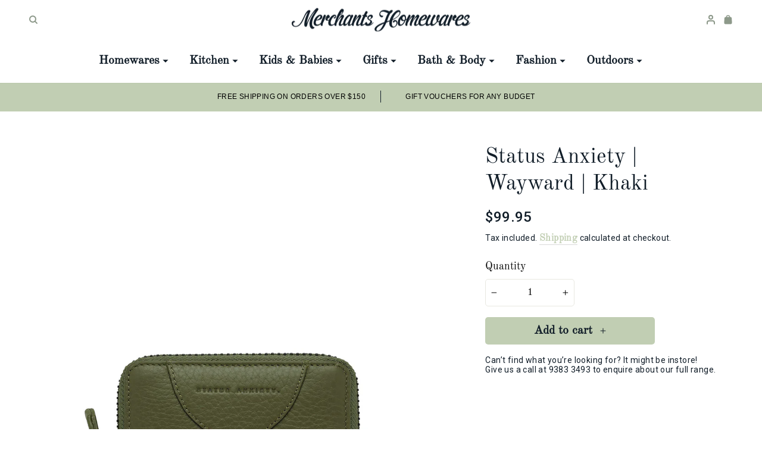

--- FILE ---
content_type: text/html; charset=utf-8
request_url: https://merchantshomewares.com.au/products/status-anxiety-wayward-khaki
body_size: 31490
content:
<!doctype html>
<html
  class="no-js"
  lang="en"
  dir="ltr">
  <head>
    <meta charset="utf-8">
    <meta http-equiv="X-UA-Compatible" content="IE=edge,chrome=1">
    <meta name="viewport" content="width=device-width,initial-scale=1">
    <meta name="theme-color" content="#111111">
    <link rel="canonical" href="https://merchantshomewares.com.au/products/status-anxiety-wayward-khaki">
    <link
      rel="preconnect"
      href="https://cdn.shopify.com"
      crossorigin>
    <link
      rel="preconnect"
      href="https://fonts.shopifycdn.com"
      crossorigin>
    <link rel="dns-prefetch" href="https://productreviews.shopifycdn.com">
    <link rel="dns-prefetch" href="https://ajax.googleapis.com">
    <link rel="dns-prefetch" href="https://maps.googleapis.com">
    <link rel="dns-prefetch" href="https://maps.gstatic.com">
    <link rel="preconnect" href="https://fonts.googleapis.com">
    <link
      rel="preconnect"
      href="https://fonts.gstatic.com"
      crossorigin>
      <link rel="preconnect" href="https://fonts.googleapis.com">
      <link rel="preconnect" href="https://fonts.gstatic.com" crossorigin>
      <link href="https://fonts.googleapis.com/css2?family=Roboto:ital,wght@0,400;0,500;0,700;0,900;1,400;1,500;1,700;1,900&display=swap" rel="stylesheet">
    <link
      rel="stylesheet"
      href="https://cdnjs.cloudflare.com/ajax/libs/Swiper/10.1.0/swiper-bundle.min.css"
      integrity="sha512-1mKT2l92H6btoIkk6fIotzeArJ3G59u/xMsDyBb/XROahx4zpXeXucqzVYssrrK0AHSNjSfe4QVE/loSr85jfA=="
      crossorigin="anonymous"
      referrerpolicy="no-referrer" /><title>Status Anxiety | Wayward | Khaki
&ndash; Merchants
</title>
<meta name="description" content="Soft shrunken pebble leather Custom Status Anxiety lining 9 card slots (option to double up) Full sized banknote space Internal button close pocket Zipper close Gunmetal hardware Blind embossed logo Base Width: 12cm Base Depth: 2cm Height: 9cm Comes in a recycled stock Status Anxiety branded box Status Anxiety establis"><meta property="og:site_name" content="Merchants">
  <meta property="og:url" content="https://merchantshomewares.com.au/products/status-anxiety-wayward-khaki">
  <meta property="og:title" content="Status Anxiety | Wayward | Khaki">
  <meta property="og:type" content="product">
  <meta property="og:description" content="Soft shrunken pebble leather Custom Status Anxiety lining 9 card slots (option to double up) Full sized banknote space Internal button close pocket Zipper close Gunmetal hardware Blind embossed logo Base Width: 12cm Base Depth: 2cm Height: 9cm Comes in a recycled stock Status Anxiety branded box Status Anxiety establis"><meta property="og:image" content="http://merchantshomewares.com.au/cdn/shop/files/status-anxiety-wallet-wayward-khaki-front-merchants-homewares_d323c853-ebfb-4467-9869-2f3bef57e2c5.jpg?v=1713167088">
    <meta property="og:image:secure_url" content="https://merchantshomewares.com.au/cdn/shop/files/status-anxiety-wallet-wayward-khaki-front-merchants-homewares_d323c853-ebfb-4467-9869-2f3bef57e2c5.jpg?v=1713167088">
    <meta property="og:image:width" content="1200">
    <meta property="og:image:height" content="1200"><meta name="twitter:site" content="@">
  <meta name="twitter:card" content="summary_large_image">
  <meta name="twitter:title" content="Status Anxiety | Wayward | Khaki">
  <meta name="twitter:description" content="Soft shrunken pebble leather Custom Status Anxiety lining 9 card slots (option to double up) Full sized banknote space Internal button close pocket Zipper close Gunmetal hardware Blind embossed logo Base Width: 12cm Base Depth: 2cm Height: 9cm Comes in a recycled stock Status Anxiety branded box Status Anxiety establis">
<style data-shopify>@font-face {
  font-family: "Old Standard TT";
  font-weight: 400;
  font-style: normal;
  font-display: swap;
  src: url("//merchantshomewares.com.au/cdn/fonts/old_standard_tt/oldstandardtt_n4.e4d0459aae47f231fcd882ba2c7aa365342610f8.woff2") format("woff2"),
       url("//merchantshomewares.com.au/cdn/fonts/old_standard_tt/oldstandardtt_n4.ad7f749dd2bf2630a6bd1c3e678430fa94129426.woff") format("woff");
}

  @font-face {
  font-family: "Old Standard TT";
  font-weight: 400;
  font-style: normal;
  font-display: swap;
  src: url("//merchantshomewares.com.au/cdn/fonts/old_standard_tt/oldstandardtt_n4.e4d0459aae47f231fcd882ba2c7aa365342610f8.woff2") format("woff2"),
       url("//merchantshomewares.com.au/cdn/fonts/old_standard_tt/oldstandardtt_n4.ad7f749dd2bf2630a6bd1c3e678430fa94129426.woff") format("woff");
}


  
  @font-face {
  font-family: "Old Standard TT";
  font-weight: 400;
  font-style: italic;
  font-display: swap;
  src: url("//merchantshomewares.com.au/cdn/fonts/old_standard_tt/oldstandardtt_i4.c326a2c6583df4bb9d1c9be314229326a4b30c2b.woff2") format("woff2"),
       url("//merchantshomewares.com.au/cdn/fonts/old_standard_tt/oldstandardtt_i4.12a8ce16b11fdac6fa2211a3a059f587a73956fd.woff") format("woff");
}

  
</style><link href="//merchantshomewares.com.au/cdn/shop/t/43/assets/theme.css?v=184385682949271325131718336110" rel="stylesheet" type="text/css" media="all" />
    <link href="//merchantshomewares.com.au/cdn/shop/t/43/assets/common.css?v=5055201706898659191696922516" rel="stylesheet" type="text/css" media="all" />
<style data-shopify>@font-face {
    font-family: 'Old Standard TT bold';
    src: url('//merchantshomewares.com.au/cdn/shop/t/43/assets/OldStandardTT-Bold.woff2?v=164850519062783990501692445365').format('woff2'),
        url('//merchantshomewares.com.au/cdn/shop/t/43/assets/OldStandardTT-Bold.woff?v=117308930208249391141692445365').format('woff');
    font-weight: bold;
    font-style: normal;
    font-display: swap;
}

@font-face {
    font-family: 'Old Standard TT';
    src: url('//merchantshomewares.com.au/cdn/shop/t/43/assets/OldStandardTT-Italic.woff2?v=31472585704818303031692445365').format('woff2'),
        url('//merchantshomewares.com.au/cdn/shop/t/43/assets/OldStandardTT-Italic.woff?v=53964240282153454351692445365').format('woff');
    font-weight: normal;
    font-style: italic;
    font-display: swap;
}

@font-face {
    font-family: 'Old Standard TT';
    src: url('//merchantshomewares.com.au/cdn/shop/t/43/assets/OldStandardTT-Regular.woff2?v=58404776974403593331692445365').format('woff2'),
        url('//merchantshomewares.com.au/cdn/shop/t/43/assets/OldStandardTT-Regular.woff?v=109460243193036974621692445365').format('woff');
    font-weight: normal;
    font-style: normal;
    font-display: swap;
}


  @font-face {
      font-family: 'Poppins';
      src: url('//merchantshomewares.com.au/cdn/shop/t/43/assets/Poppins-Medium.woff2?v=58615750137933567651691833485').format('woff2'),
          url('//merchantshomewares.com.au/cdn/shop/t/43/assets/Poppins-Medium.woff?v=54019876799149209321691833485').format('woff');
      font-weight: 500;
      font-style: normal;
      font-display: swap;
  }
  :root  {
    --typeHeaderPrimary: "Old Standard TT"
    ;
    --typeHeaderFallback: serif
    ;
    --typeHeaderSize: 36px
    ;
    --typeHeaderWeight: 400
    ;
    --typeHeaderLineHeight: 1
    ;
    --typeHeaderSpacing: 0.0em
    ;

    --typeBasePrimary: "Old Standard TT";
    --typeBaseFallback: serif;
    --typeBaseSize: 16px
    ;
    --typeBaseWeight: 400
    ;
    --typeBaseSpacing: 0.025em
    ;
    --typeBaseLineHeight: 1.4
    ;
    --typeBaselineHeightMinus01: 1.3
    ;

    --typeCollectionTitle: 20px
    ;

    --iconWeight: 2px
    ;
    --iconLinecaps: miter
    ;

    
      --buttonRadius: 0;
    

    --colorGridOverlayOpacity: 0.06
    ;
  }

  .placeholder-content {
    background-image: linear-gradient(100deg, #ffffff 40%, #f7f7f7 63%, #ffffff 79%);
  }</style><script
      src="https://cdnjs.cloudflare.com/ajax/libs/Swiper/10.1.0/swiper-bundle.min.js"
      integrity="sha512-4Ooh3fl4STrmn95ZbS/J6l8csp/FvSKPaeDAH/IaPQGJIx9lmpuxXZTCYKR2W5+Bt7i74exPvAT2PsWnac+sow=="
      crossorigin="anonymous"
      referrerpolicy="no-referrer"></script>
    <script>
      document.documentElement.className = document.documentElement.className.replace('no-js', 'js');

      window.theme = window.theme || {};
      theme.routes = {
        home: "/",
        cart: "/cart.js",
        cartPage: "/cart",
        cartAdd: "/cart/add.js",
        cartChange: "/cart/change.js",
        search: "/search",
        predictiveSearch: "/search/suggest"
      };
      theme.strings = {
        soldOut: "Sold Out",
        unavailable: "Unavailable",
        inStockLabel: "In stock, ready to ship",
        oneStockLabel: "Low stock - [count] item left",
        otherStockLabel: "Low stock - [count] items left",
        willNotShipUntil: "Ready to ship [date]",
        willBeInStockAfter: "Back in stock [date]",
        waitingForStock: "Inventory on the way",
        savePrice: "Save [saved_amount]",
        cartEmpty: "Your cart is currently empty.",
        cartTermsConfirmation: "You must agree with the terms and conditions of sales to check out",
        searchCollections: "Collections",
        searchPages: "Pages",
        searchArticles: "Articles",
        productFrom: "from ",
        maxQuantity: "You can only have [quantity] of [title] in your cart."
      };
      theme.settings = {
        cartType: "page",
        isCustomerTemplate:
          false
        ,
        moneyFormat: "${{amount}}",
        saveType: "dollar",
        productImageSize: "square",
        productImageCover: true,
        predictiveSearch: true,
        predictiveSearchType: null,
        predictiveSearchVendor: false,
        predictiveSearchPrice: false,
        quickView: false,
        themeName: 'Base 2.0',
        themeVersion: "0.4.7"
      };
    </script>

    <script>

  (function(w, d, t, h, s, n) {

    w.FlodeskObject = n;

    var fn = function() {

      (w[n].q = w[n].q || []).push(arguments);

    };

    w[n] = w[n] || fn;

    var f = d.getElementsByTagName(t)[0];

    var v = '?v=' + Math.floor(new Date().getTime() / (120 * 1000)) * 60;

    var sm = d.createElement(t);

    sm.async = true;

    sm.type = 'module';

    sm.src = h + s + '.mjs' + v;

    f.parentNode.insertBefore(sm, f);

    var sn = d.createElement(t);

    sn.async = true;

    sn.noModule = true;

    sn.src = h + s + '.js' + v;

    f.parentNode.insertBefore(sn, f);

  })(window, document, 'script', 'https://assets.flodesk.com', '/universal', 'fd');

</script>

<script>

  window.fd('form', {

    formId: '6620b6c447e6ceb45abf8aaf'

  });

</script>

    <script>window.performance && window.performance.mark && window.performance.mark('shopify.content_for_header.start');</script><meta name="facebook-domain-verification" content="5vbu1jgixhkitzvcxrc7z7pv64f4w5">
<meta id="shopify-digital-wallet" name="shopify-digital-wallet" content="/36766122123/digital_wallets/dialog">
<meta name="shopify-checkout-api-token" content="2c3a08e1c58dd084d8041039ce5dfb69">
<meta id="in-context-paypal-metadata" data-shop-id="36766122123" data-venmo-supported="false" data-environment="production" data-locale="en_US" data-paypal-v4="true" data-currency="AUD">
<link rel="alternate" type="application/json+oembed" href="https://merchantshomewares.com.au/products/status-anxiety-wayward-khaki.oembed">
<script async="async" src="/checkouts/internal/preloads.js?locale=en-AU"></script>
<link rel="preconnect" href="https://shop.app" crossorigin="anonymous">
<script async="async" src="https://shop.app/checkouts/internal/preloads.js?locale=en-AU&shop_id=36766122123" crossorigin="anonymous"></script>
<script id="apple-pay-shop-capabilities" type="application/json">{"shopId":36766122123,"countryCode":"AU","currencyCode":"AUD","merchantCapabilities":["supports3DS"],"merchantId":"gid:\/\/shopify\/Shop\/36766122123","merchantName":"Merchants","requiredBillingContactFields":["postalAddress","email"],"requiredShippingContactFields":["postalAddress","email"],"shippingType":"shipping","supportedNetworks":["visa","masterCard","amex","jcb"],"total":{"type":"pending","label":"Merchants","amount":"1.00"},"shopifyPaymentsEnabled":true,"supportsSubscriptions":true}</script>
<script id="shopify-features" type="application/json">{"accessToken":"2c3a08e1c58dd084d8041039ce5dfb69","betas":["rich-media-storefront-analytics"],"domain":"merchantshomewares.com.au","predictiveSearch":true,"shopId":36766122123,"locale":"en"}</script>
<script>var Shopify = Shopify || {};
Shopify.shop = "merchantsswanbourne.myshopify.com";
Shopify.locale = "en";
Shopify.currency = {"active":"AUD","rate":"1.0"};
Shopify.country = "AU";
Shopify.theme = {"name":"Blank theme","id":129043202187,"schema_name":"Base 2.0","schema_version":"0.4.7","theme_store_id":null,"role":"main"};
Shopify.theme.handle = "null";
Shopify.theme.style = {"id":null,"handle":null};
Shopify.cdnHost = "merchantshomewares.com.au/cdn";
Shopify.routes = Shopify.routes || {};
Shopify.routes.root = "/";</script>
<script type="module">!function(o){(o.Shopify=o.Shopify||{}).modules=!0}(window);</script>
<script>!function(o){function n(){var o=[];function n(){o.push(Array.prototype.slice.apply(arguments))}return n.q=o,n}var t=o.Shopify=o.Shopify||{};t.loadFeatures=n(),t.autoloadFeatures=n()}(window);</script>
<script>
  window.ShopifyPay = window.ShopifyPay || {};
  window.ShopifyPay.apiHost = "shop.app\/pay";
  window.ShopifyPay.redirectState = null;
</script>
<script id="shop-js-analytics" type="application/json">{"pageType":"product"}</script>
<script defer="defer" async type="module" src="//merchantshomewares.com.au/cdn/shopifycloud/shop-js/modules/v2/client.init-shop-cart-sync_BApSsMSl.en.esm.js"></script>
<script defer="defer" async type="module" src="//merchantshomewares.com.au/cdn/shopifycloud/shop-js/modules/v2/chunk.common_CBoos6YZ.esm.js"></script>
<script type="module">
  await import("//merchantshomewares.com.au/cdn/shopifycloud/shop-js/modules/v2/client.init-shop-cart-sync_BApSsMSl.en.esm.js");
await import("//merchantshomewares.com.au/cdn/shopifycloud/shop-js/modules/v2/chunk.common_CBoos6YZ.esm.js");

  window.Shopify.SignInWithShop?.initShopCartSync?.({"fedCMEnabled":true,"windoidEnabled":true});

</script>
<script>
  window.Shopify = window.Shopify || {};
  if (!window.Shopify.featureAssets) window.Shopify.featureAssets = {};
  window.Shopify.featureAssets['shop-js'] = {"shop-cart-sync":["modules/v2/client.shop-cart-sync_DJczDl9f.en.esm.js","modules/v2/chunk.common_CBoos6YZ.esm.js"],"init-fed-cm":["modules/v2/client.init-fed-cm_BzwGC0Wi.en.esm.js","modules/v2/chunk.common_CBoos6YZ.esm.js"],"init-windoid":["modules/v2/client.init-windoid_BS26ThXS.en.esm.js","modules/v2/chunk.common_CBoos6YZ.esm.js"],"shop-cash-offers":["modules/v2/client.shop-cash-offers_DthCPNIO.en.esm.js","modules/v2/chunk.common_CBoos6YZ.esm.js","modules/v2/chunk.modal_Bu1hFZFC.esm.js"],"shop-button":["modules/v2/client.shop-button_D_JX508o.en.esm.js","modules/v2/chunk.common_CBoos6YZ.esm.js"],"init-shop-email-lookup-coordinator":["modules/v2/client.init-shop-email-lookup-coordinator_DFwWcvrS.en.esm.js","modules/v2/chunk.common_CBoos6YZ.esm.js"],"shop-toast-manager":["modules/v2/client.shop-toast-manager_tEhgP2F9.en.esm.js","modules/v2/chunk.common_CBoos6YZ.esm.js"],"shop-login-button":["modules/v2/client.shop-login-button_DwLgFT0K.en.esm.js","modules/v2/chunk.common_CBoos6YZ.esm.js","modules/v2/chunk.modal_Bu1hFZFC.esm.js"],"avatar":["modules/v2/client.avatar_BTnouDA3.en.esm.js"],"init-shop-cart-sync":["modules/v2/client.init-shop-cart-sync_BApSsMSl.en.esm.js","modules/v2/chunk.common_CBoos6YZ.esm.js"],"pay-button":["modules/v2/client.pay-button_BuNmcIr_.en.esm.js","modules/v2/chunk.common_CBoos6YZ.esm.js"],"init-shop-for-new-customer-accounts":["modules/v2/client.init-shop-for-new-customer-accounts_DrjXSI53.en.esm.js","modules/v2/client.shop-login-button_DwLgFT0K.en.esm.js","modules/v2/chunk.common_CBoos6YZ.esm.js","modules/v2/chunk.modal_Bu1hFZFC.esm.js"],"init-customer-accounts-sign-up":["modules/v2/client.init-customer-accounts-sign-up_TlVCiykN.en.esm.js","modules/v2/client.shop-login-button_DwLgFT0K.en.esm.js","modules/v2/chunk.common_CBoos6YZ.esm.js","modules/v2/chunk.modal_Bu1hFZFC.esm.js"],"shop-follow-button":["modules/v2/client.shop-follow-button_C5D3XtBb.en.esm.js","modules/v2/chunk.common_CBoos6YZ.esm.js","modules/v2/chunk.modal_Bu1hFZFC.esm.js"],"checkout-modal":["modules/v2/client.checkout-modal_8TC_1FUY.en.esm.js","modules/v2/chunk.common_CBoos6YZ.esm.js","modules/v2/chunk.modal_Bu1hFZFC.esm.js"],"init-customer-accounts":["modules/v2/client.init-customer-accounts_C0Oh2ljF.en.esm.js","modules/v2/client.shop-login-button_DwLgFT0K.en.esm.js","modules/v2/chunk.common_CBoos6YZ.esm.js","modules/v2/chunk.modal_Bu1hFZFC.esm.js"],"lead-capture":["modules/v2/client.lead-capture_Cq0gfm7I.en.esm.js","modules/v2/chunk.common_CBoos6YZ.esm.js","modules/v2/chunk.modal_Bu1hFZFC.esm.js"],"shop-login":["modules/v2/client.shop-login_BmtnoEUo.en.esm.js","modules/v2/chunk.common_CBoos6YZ.esm.js","modules/v2/chunk.modal_Bu1hFZFC.esm.js"],"payment-terms":["modules/v2/client.payment-terms_BHOWV7U_.en.esm.js","modules/v2/chunk.common_CBoos6YZ.esm.js","modules/v2/chunk.modal_Bu1hFZFC.esm.js"]};
</script>
<script>(function() {
  var isLoaded = false;
  function asyncLoad() {
    if (isLoaded) return;
    isLoaded = true;
    var urls = ["https:\/\/zooomyapps.com\/wishlist\/ZooomyOrders.js?shop=merchantsswanbourne.myshopify.com","https:\/\/egw-app.herokuapp.com\/get_script\/aec22a92c92d11ed83433a8d5593781c.js?v=772913\u0026shop=merchantsswanbourne.myshopify.com","https:\/\/cdn.nfcube.com\/instafeed-e85f99b66ecf11f4da19890d4f8ac588.js?shop=merchantsswanbourne.myshopify.com","https:\/\/cdn.giftship.app\/build\/storefront\/giftship.js?shop=merchantsswanbourne.myshopify.com","\/\/backinstock.useamp.com\/widget\/56908_1767158368.js?category=bis\u0026v=6\u0026shop=merchantsswanbourne.myshopify.com"];
    for (var i = 0; i < urls.length; i++) {
      var s = document.createElement('script');
      s.type = 'text/javascript';
      s.async = true;
      s.src = urls[i];
      var x = document.getElementsByTagName('script')[0];
      x.parentNode.insertBefore(s, x);
    }
  };
  if(window.attachEvent) {
    window.attachEvent('onload', asyncLoad);
  } else {
    window.addEventListener('load', asyncLoad, false);
  }
})();</script>
<script id="__st">var __st={"a":36766122123,"offset":28800,"reqid":"1da4e519-23b7-4137-bb40-f581b285b5d9-1768895793","pageurl":"merchantshomewares.com.au\/products\/status-anxiety-wayward-khaki","u":"b018f1cd94ad","p":"product","rtyp":"product","rid":7351790436491};</script>
<script>window.ShopifyPaypalV4VisibilityTracking = true;</script>
<script id="captcha-bootstrap">!function(){'use strict';const t='contact',e='account',n='new_comment',o=[[t,t],['blogs',n],['comments',n],[t,'customer']],c=[[e,'customer_login'],[e,'guest_login'],[e,'recover_customer_password'],[e,'create_customer']],r=t=>t.map((([t,e])=>`form[action*='/${t}']:not([data-nocaptcha='true']) input[name='form_type'][value='${e}']`)).join(','),a=t=>()=>t?[...document.querySelectorAll(t)].map((t=>t.form)):[];function s(){const t=[...o],e=r(t);return a(e)}const i='password',u='form_key',d=['recaptcha-v3-token','g-recaptcha-response','h-captcha-response',i],f=()=>{try{return window.sessionStorage}catch{return}},m='__shopify_v',_=t=>t.elements[u];function p(t,e,n=!1){try{const o=window.sessionStorage,c=JSON.parse(o.getItem(e)),{data:r}=function(t){const{data:e,action:n}=t;return t[m]||n?{data:e,action:n}:{data:t,action:n}}(c);for(const[e,n]of Object.entries(r))t.elements[e]&&(t.elements[e].value=n);n&&o.removeItem(e)}catch(o){console.error('form repopulation failed',{error:o})}}const l='form_type',E='cptcha';function T(t){t.dataset[E]=!0}const w=window,h=w.document,L='Shopify',v='ce_forms',y='captcha';let A=!1;((t,e)=>{const n=(g='f06e6c50-85a8-45c8-87d0-21a2b65856fe',I='https://cdn.shopify.com/shopifycloud/storefront-forms-hcaptcha/ce_storefront_forms_captcha_hcaptcha.v1.5.2.iife.js',D={infoText:'Protected by hCaptcha',privacyText:'Privacy',termsText:'Terms'},(t,e,n)=>{const o=w[L][v],c=o.bindForm;if(c)return c(t,g,e,D).then(n);var r;o.q.push([[t,g,e,D],n]),r=I,A||(h.body.append(Object.assign(h.createElement('script'),{id:'captcha-provider',async:!0,src:r})),A=!0)});var g,I,D;w[L]=w[L]||{},w[L][v]=w[L][v]||{},w[L][v].q=[],w[L][y]=w[L][y]||{},w[L][y].protect=function(t,e){n(t,void 0,e),T(t)},Object.freeze(w[L][y]),function(t,e,n,w,h,L){const[v,y,A,g]=function(t,e,n){const i=e?o:[],u=t?c:[],d=[...i,...u],f=r(d),m=r(i),_=r(d.filter((([t,e])=>n.includes(e))));return[a(f),a(m),a(_),s()]}(w,h,L),I=t=>{const e=t.target;return e instanceof HTMLFormElement?e:e&&e.form},D=t=>v().includes(t);t.addEventListener('submit',(t=>{const e=I(t);if(!e)return;const n=D(e)&&!e.dataset.hcaptchaBound&&!e.dataset.recaptchaBound,o=_(e),c=g().includes(e)&&(!o||!o.value);(n||c)&&t.preventDefault(),c&&!n&&(function(t){try{if(!f())return;!function(t){const e=f();if(!e)return;const n=_(t);if(!n)return;const o=n.value;o&&e.removeItem(o)}(t);const e=Array.from(Array(32),(()=>Math.random().toString(36)[2])).join('');!function(t,e){_(t)||t.append(Object.assign(document.createElement('input'),{type:'hidden',name:u})),t.elements[u].value=e}(t,e),function(t,e){const n=f();if(!n)return;const o=[...t.querySelectorAll(`input[type='${i}']`)].map((({name:t})=>t)),c=[...d,...o],r={};for(const[a,s]of new FormData(t).entries())c.includes(a)||(r[a]=s);n.setItem(e,JSON.stringify({[m]:1,action:t.action,data:r}))}(t,e)}catch(e){console.error('failed to persist form',e)}}(e),e.submit())}));const S=(t,e)=>{t&&!t.dataset[E]&&(n(t,e.some((e=>e===t))),T(t))};for(const o of['focusin','change'])t.addEventListener(o,(t=>{const e=I(t);D(e)&&S(e,y())}));const B=e.get('form_key'),M=e.get(l),P=B&&M;t.addEventListener('DOMContentLoaded',(()=>{const t=y();if(P)for(const e of t)e.elements[l].value===M&&p(e,B);[...new Set([...A(),...v().filter((t=>'true'===t.dataset.shopifyCaptcha))])].forEach((e=>S(e,t)))}))}(h,new URLSearchParams(w.location.search),n,t,e,['guest_login'])})(!0,!0)}();</script>
<script integrity="sha256-4kQ18oKyAcykRKYeNunJcIwy7WH5gtpwJnB7kiuLZ1E=" data-source-attribution="shopify.loadfeatures" defer="defer" src="//merchantshomewares.com.au/cdn/shopifycloud/storefront/assets/storefront/load_feature-a0a9edcb.js" crossorigin="anonymous"></script>
<script crossorigin="anonymous" defer="defer" src="//merchantshomewares.com.au/cdn/shopifycloud/storefront/assets/shopify_pay/storefront-65b4c6d7.js?v=20250812"></script>
<script data-source-attribution="shopify.dynamic_checkout.dynamic.init">var Shopify=Shopify||{};Shopify.PaymentButton=Shopify.PaymentButton||{isStorefrontPortableWallets:!0,init:function(){window.Shopify.PaymentButton.init=function(){};var t=document.createElement("script");t.src="https://merchantshomewares.com.au/cdn/shopifycloud/portable-wallets/latest/portable-wallets.en.js",t.type="module",document.head.appendChild(t)}};
</script>
<script data-source-attribution="shopify.dynamic_checkout.buyer_consent">
  function portableWalletsHideBuyerConsent(e){var t=document.getElementById("shopify-buyer-consent"),n=document.getElementById("shopify-subscription-policy-button");t&&n&&(t.classList.add("hidden"),t.setAttribute("aria-hidden","true"),n.removeEventListener("click",e))}function portableWalletsShowBuyerConsent(e){var t=document.getElementById("shopify-buyer-consent"),n=document.getElementById("shopify-subscription-policy-button");t&&n&&(t.classList.remove("hidden"),t.removeAttribute("aria-hidden"),n.addEventListener("click",e))}window.Shopify?.PaymentButton&&(window.Shopify.PaymentButton.hideBuyerConsent=portableWalletsHideBuyerConsent,window.Shopify.PaymentButton.showBuyerConsent=portableWalletsShowBuyerConsent);
</script>
<script data-source-attribution="shopify.dynamic_checkout.cart.bootstrap">document.addEventListener("DOMContentLoaded",(function(){function t(){return document.querySelector("shopify-accelerated-checkout-cart, shopify-accelerated-checkout")}if(t())Shopify.PaymentButton.init();else{new MutationObserver((function(e,n){t()&&(Shopify.PaymentButton.init(),n.disconnect())})).observe(document.body,{childList:!0,subtree:!0})}}));
</script>
<link id="shopify-accelerated-checkout-styles" rel="stylesheet" media="screen" href="https://merchantshomewares.com.au/cdn/shopifycloud/portable-wallets/latest/accelerated-checkout-backwards-compat.css" crossorigin="anonymous">
<style id="shopify-accelerated-checkout-cart">
        #shopify-buyer-consent {
  margin-top: 1em;
  display: inline-block;
  width: 100%;
}

#shopify-buyer-consent.hidden {
  display: none;
}

#shopify-subscription-policy-button {
  background: none;
  border: none;
  padding: 0;
  text-decoration: underline;
  font-size: inherit;
  cursor: pointer;
}

#shopify-subscription-policy-button::before {
  box-shadow: none;
}

      </style>

<script>window.performance && window.performance.mark && window.performance.mark('shopify.content_for_header.end');</script>

    <script src="//merchantshomewares.com.au/cdn/shop/t/43/assets/vendor-scripts-v11.js" defer="defer"></script><link rel="stylesheet" href="//merchantshomewares.com.au/cdn/shop/t/43/assets/country-flags.css"><script src="//merchantshomewares.com.au/cdn/shop/t/43/assets/theme.js?v=18752661548027672021692769769" defer="defer"></script><link href="https://monorail-edge.shopifysvc.com" rel="dns-prefetch">
<script>(function(){if ("sendBeacon" in navigator && "performance" in window) {try {var session_token_from_headers = performance.getEntriesByType('navigation')[0].serverTiming.find(x => x.name == '_s').description;} catch {var session_token_from_headers = undefined;}var session_cookie_matches = document.cookie.match(/_shopify_s=([^;]*)/);var session_token_from_cookie = session_cookie_matches && session_cookie_matches.length === 2 ? session_cookie_matches[1] : "";var session_token = session_token_from_headers || session_token_from_cookie || "";function handle_abandonment_event(e) {var entries = performance.getEntries().filter(function(entry) {return /monorail-edge.shopifysvc.com/.test(entry.name);});if (!window.abandonment_tracked && entries.length === 0) {window.abandonment_tracked = true;var currentMs = Date.now();var navigation_start = performance.timing.navigationStart;var payload = {shop_id: 36766122123,url: window.location.href,navigation_start,duration: currentMs - navigation_start,session_token,page_type: "product"};window.navigator.sendBeacon("https://monorail-edge.shopifysvc.com/v1/produce", JSON.stringify({schema_id: "online_store_buyer_site_abandonment/1.1",payload: payload,metadata: {event_created_at_ms: currentMs,event_sent_at_ms: currentMs}}));}}window.addEventListener('pagehide', handle_abandonment_event);}}());</script>
<script id="web-pixels-manager-setup">(function e(e,d,r,n,o){if(void 0===o&&(o={}),!Boolean(null===(a=null===(i=window.Shopify)||void 0===i?void 0:i.analytics)||void 0===a?void 0:a.replayQueue)){var i,a;window.Shopify=window.Shopify||{};var t=window.Shopify;t.analytics=t.analytics||{};var s=t.analytics;s.replayQueue=[],s.publish=function(e,d,r){return s.replayQueue.push([e,d,r]),!0};try{self.performance.mark("wpm:start")}catch(e){}var l=function(){var e={modern:/Edge?\/(1{2}[4-9]|1[2-9]\d|[2-9]\d{2}|\d{4,})\.\d+(\.\d+|)|Firefox\/(1{2}[4-9]|1[2-9]\d|[2-9]\d{2}|\d{4,})\.\d+(\.\d+|)|Chrom(ium|e)\/(9{2}|\d{3,})\.\d+(\.\d+|)|(Maci|X1{2}).+ Version\/(15\.\d+|(1[6-9]|[2-9]\d|\d{3,})\.\d+)([,.]\d+|)( \(\w+\)|)( Mobile\/\w+|) Safari\/|Chrome.+OPR\/(9{2}|\d{3,})\.\d+\.\d+|(CPU[ +]OS|iPhone[ +]OS|CPU[ +]iPhone|CPU IPhone OS|CPU iPad OS)[ +]+(15[._]\d+|(1[6-9]|[2-9]\d|\d{3,})[._]\d+)([._]\d+|)|Android:?[ /-](13[3-9]|1[4-9]\d|[2-9]\d{2}|\d{4,})(\.\d+|)(\.\d+|)|Android.+Firefox\/(13[5-9]|1[4-9]\d|[2-9]\d{2}|\d{4,})\.\d+(\.\d+|)|Android.+Chrom(ium|e)\/(13[3-9]|1[4-9]\d|[2-9]\d{2}|\d{4,})\.\d+(\.\d+|)|SamsungBrowser\/([2-9]\d|\d{3,})\.\d+/,legacy:/Edge?\/(1[6-9]|[2-9]\d|\d{3,})\.\d+(\.\d+|)|Firefox\/(5[4-9]|[6-9]\d|\d{3,})\.\d+(\.\d+|)|Chrom(ium|e)\/(5[1-9]|[6-9]\d|\d{3,})\.\d+(\.\d+|)([\d.]+$|.*Safari\/(?![\d.]+ Edge\/[\d.]+$))|(Maci|X1{2}).+ Version\/(10\.\d+|(1[1-9]|[2-9]\d|\d{3,})\.\d+)([,.]\d+|)( \(\w+\)|)( Mobile\/\w+|) Safari\/|Chrome.+OPR\/(3[89]|[4-9]\d|\d{3,})\.\d+\.\d+|(CPU[ +]OS|iPhone[ +]OS|CPU[ +]iPhone|CPU IPhone OS|CPU iPad OS)[ +]+(10[._]\d+|(1[1-9]|[2-9]\d|\d{3,})[._]\d+)([._]\d+|)|Android:?[ /-](13[3-9]|1[4-9]\d|[2-9]\d{2}|\d{4,})(\.\d+|)(\.\d+|)|Mobile Safari.+OPR\/([89]\d|\d{3,})\.\d+\.\d+|Android.+Firefox\/(13[5-9]|1[4-9]\d|[2-9]\d{2}|\d{4,})\.\d+(\.\d+|)|Android.+Chrom(ium|e)\/(13[3-9]|1[4-9]\d|[2-9]\d{2}|\d{4,})\.\d+(\.\d+|)|Android.+(UC? ?Browser|UCWEB|U3)[ /]?(15\.([5-9]|\d{2,})|(1[6-9]|[2-9]\d|\d{3,})\.\d+)\.\d+|SamsungBrowser\/(5\.\d+|([6-9]|\d{2,})\.\d+)|Android.+MQ{2}Browser\/(14(\.(9|\d{2,})|)|(1[5-9]|[2-9]\d|\d{3,})(\.\d+|))(\.\d+|)|K[Aa][Ii]OS\/(3\.\d+|([4-9]|\d{2,})\.\d+)(\.\d+|)/},d=e.modern,r=e.legacy,n=navigator.userAgent;return n.match(d)?"modern":n.match(r)?"legacy":"unknown"}(),u="modern"===l?"modern":"legacy",c=(null!=n?n:{modern:"",legacy:""})[u],f=function(e){return[e.baseUrl,"/wpm","/b",e.hashVersion,"modern"===e.buildTarget?"m":"l",".js"].join("")}({baseUrl:d,hashVersion:r,buildTarget:u}),m=function(e){var d=e.version,r=e.bundleTarget,n=e.surface,o=e.pageUrl,i=e.monorailEndpoint;return{emit:function(e){var a=e.status,t=e.errorMsg,s=(new Date).getTime(),l=JSON.stringify({metadata:{event_sent_at_ms:s},events:[{schema_id:"web_pixels_manager_load/3.1",payload:{version:d,bundle_target:r,page_url:o,status:a,surface:n,error_msg:t},metadata:{event_created_at_ms:s}}]});if(!i)return console&&console.warn&&console.warn("[Web Pixels Manager] No Monorail endpoint provided, skipping logging."),!1;try{return self.navigator.sendBeacon.bind(self.navigator)(i,l)}catch(e){}var u=new XMLHttpRequest;try{return u.open("POST",i,!0),u.setRequestHeader("Content-Type","text/plain"),u.send(l),!0}catch(e){return console&&console.warn&&console.warn("[Web Pixels Manager] Got an unhandled error while logging to Monorail."),!1}}}}({version:r,bundleTarget:l,surface:e.surface,pageUrl:self.location.href,monorailEndpoint:e.monorailEndpoint});try{o.browserTarget=l,function(e){var d=e.src,r=e.async,n=void 0===r||r,o=e.onload,i=e.onerror,a=e.sri,t=e.scriptDataAttributes,s=void 0===t?{}:t,l=document.createElement("script"),u=document.querySelector("head"),c=document.querySelector("body");if(l.async=n,l.src=d,a&&(l.integrity=a,l.crossOrigin="anonymous"),s)for(var f in s)if(Object.prototype.hasOwnProperty.call(s,f))try{l.dataset[f]=s[f]}catch(e){}if(o&&l.addEventListener("load",o),i&&l.addEventListener("error",i),u)u.appendChild(l);else{if(!c)throw new Error("Did not find a head or body element to append the script");c.appendChild(l)}}({src:f,async:!0,onload:function(){if(!function(){var e,d;return Boolean(null===(d=null===(e=window.Shopify)||void 0===e?void 0:e.analytics)||void 0===d?void 0:d.initialized)}()){var d=window.webPixelsManager.init(e)||void 0;if(d){var r=window.Shopify.analytics;r.replayQueue.forEach((function(e){var r=e[0],n=e[1],o=e[2];d.publishCustomEvent(r,n,o)})),r.replayQueue=[],r.publish=d.publishCustomEvent,r.visitor=d.visitor,r.initialized=!0}}},onerror:function(){return m.emit({status:"failed",errorMsg:"".concat(f," has failed to load")})},sri:function(e){var d=/^sha384-[A-Za-z0-9+/=]+$/;return"string"==typeof e&&d.test(e)}(c)?c:"",scriptDataAttributes:o}),m.emit({status:"loading"})}catch(e){m.emit({status:"failed",errorMsg:(null==e?void 0:e.message)||"Unknown error"})}}})({shopId: 36766122123,storefrontBaseUrl: "https://merchantshomewares.com.au",extensionsBaseUrl: "https://extensions.shopifycdn.com/cdn/shopifycloud/web-pixels-manager",monorailEndpoint: "https://monorail-edge.shopifysvc.com/unstable/produce_batch",surface: "storefront-renderer",enabledBetaFlags: ["2dca8a86"],webPixelsConfigList: [{"id":"104366219","configuration":"{\"pixel_id\":\"502878781389780\",\"pixel_type\":\"facebook_pixel\",\"metaapp_system_user_token\":\"-\"}","eventPayloadVersion":"v1","runtimeContext":"OPEN","scriptVersion":"ca16bc87fe92b6042fbaa3acc2fbdaa6","type":"APP","apiClientId":2329312,"privacyPurposes":["ANALYTICS","MARKETING","SALE_OF_DATA"],"dataSharingAdjustments":{"protectedCustomerApprovalScopes":["read_customer_address","read_customer_email","read_customer_name","read_customer_personal_data","read_customer_phone"]}},{"id":"shopify-app-pixel","configuration":"{}","eventPayloadVersion":"v1","runtimeContext":"STRICT","scriptVersion":"0450","apiClientId":"shopify-pixel","type":"APP","privacyPurposes":["ANALYTICS","MARKETING"]},{"id":"shopify-custom-pixel","eventPayloadVersion":"v1","runtimeContext":"LAX","scriptVersion":"0450","apiClientId":"shopify-pixel","type":"CUSTOM","privacyPurposes":["ANALYTICS","MARKETING"]}],isMerchantRequest: false,initData: {"shop":{"name":"Merchants","paymentSettings":{"currencyCode":"AUD"},"myshopifyDomain":"merchantsswanbourne.myshopify.com","countryCode":"AU","storefrontUrl":"https:\/\/merchantshomewares.com.au"},"customer":null,"cart":null,"checkout":null,"productVariants":[{"price":{"amount":99.95,"currencyCode":"AUD"},"product":{"title":"Status Anxiety | Wayward | Khaki","vendor":"Status Anxiety","id":"7351790436491","untranslatedTitle":"Status Anxiety | Wayward | Khaki","url":"\/products\/status-anxiety-wayward-khaki","type":""},"id":"42217727197323","image":{"src":"\/\/merchantshomewares.com.au\/cdn\/shop\/files\/status-anxiety-wallet-wayward-khaki-front-merchants-homewares_d323c853-ebfb-4467-9869-2f3bef57e2c5.jpg?v=1713167088"},"sku":null,"title":"Default Title","untranslatedTitle":"Default Title"}],"purchasingCompany":null},},"https://merchantshomewares.com.au/cdn","fcfee988w5aeb613cpc8e4bc33m6693e112",{"modern":"","legacy":""},{"shopId":"36766122123","storefrontBaseUrl":"https:\/\/merchantshomewares.com.au","extensionBaseUrl":"https:\/\/extensions.shopifycdn.com\/cdn\/shopifycloud\/web-pixels-manager","surface":"storefront-renderer","enabledBetaFlags":"[\"2dca8a86\"]","isMerchantRequest":"false","hashVersion":"fcfee988w5aeb613cpc8e4bc33m6693e112","publish":"custom","events":"[[\"page_viewed\",{}],[\"product_viewed\",{\"productVariant\":{\"price\":{\"amount\":99.95,\"currencyCode\":\"AUD\"},\"product\":{\"title\":\"Status Anxiety | Wayward | Khaki\",\"vendor\":\"Status Anxiety\",\"id\":\"7351790436491\",\"untranslatedTitle\":\"Status Anxiety | Wayward | Khaki\",\"url\":\"\/products\/status-anxiety-wayward-khaki\",\"type\":\"\"},\"id\":\"42217727197323\",\"image\":{\"src\":\"\/\/merchantshomewares.com.au\/cdn\/shop\/files\/status-anxiety-wallet-wayward-khaki-front-merchants-homewares_d323c853-ebfb-4467-9869-2f3bef57e2c5.jpg?v=1713167088\"},\"sku\":null,\"title\":\"Default Title\",\"untranslatedTitle\":\"Default Title\"}}]]"});</script><script>
  window.ShopifyAnalytics = window.ShopifyAnalytics || {};
  window.ShopifyAnalytics.meta = window.ShopifyAnalytics.meta || {};
  window.ShopifyAnalytics.meta.currency = 'AUD';
  var meta = {"product":{"id":7351790436491,"gid":"gid:\/\/shopify\/Product\/7351790436491","vendor":"Status Anxiety","type":"","handle":"status-anxiety-wayward-khaki","variants":[{"id":42217727197323,"price":9995,"name":"Status Anxiety | Wayward | Khaki","public_title":null,"sku":null}],"remote":false},"page":{"pageType":"product","resourceType":"product","resourceId":7351790436491,"requestId":"1da4e519-23b7-4137-bb40-f581b285b5d9-1768895793"}};
  for (var attr in meta) {
    window.ShopifyAnalytics.meta[attr] = meta[attr];
  }
</script>
<script class="analytics">
  (function () {
    var customDocumentWrite = function(content) {
      var jquery = null;

      if (window.jQuery) {
        jquery = window.jQuery;
      } else if (window.Checkout && window.Checkout.$) {
        jquery = window.Checkout.$;
      }

      if (jquery) {
        jquery('body').append(content);
      }
    };

    var hasLoggedConversion = function(token) {
      if (token) {
        return document.cookie.indexOf('loggedConversion=' + token) !== -1;
      }
      return false;
    }

    var setCookieIfConversion = function(token) {
      if (token) {
        var twoMonthsFromNow = new Date(Date.now());
        twoMonthsFromNow.setMonth(twoMonthsFromNow.getMonth() + 2);

        document.cookie = 'loggedConversion=' + token + '; expires=' + twoMonthsFromNow;
      }
    }

    var trekkie = window.ShopifyAnalytics.lib = window.trekkie = window.trekkie || [];
    if (trekkie.integrations) {
      return;
    }
    trekkie.methods = [
      'identify',
      'page',
      'ready',
      'track',
      'trackForm',
      'trackLink'
    ];
    trekkie.factory = function(method) {
      return function() {
        var args = Array.prototype.slice.call(arguments);
        args.unshift(method);
        trekkie.push(args);
        return trekkie;
      };
    };
    for (var i = 0; i < trekkie.methods.length; i++) {
      var key = trekkie.methods[i];
      trekkie[key] = trekkie.factory(key);
    }
    trekkie.load = function(config) {
      trekkie.config = config || {};
      trekkie.config.initialDocumentCookie = document.cookie;
      var first = document.getElementsByTagName('script')[0];
      var script = document.createElement('script');
      script.type = 'text/javascript';
      script.onerror = function(e) {
        var scriptFallback = document.createElement('script');
        scriptFallback.type = 'text/javascript';
        scriptFallback.onerror = function(error) {
                var Monorail = {
      produce: function produce(monorailDomain, schemaId, payload) {
        var currentMs = new Date().getTime();
        var event = {
          schema_id: schemaId,
          payload: payload,
          metadata: {
            event_created_at_ms: currentMs,
            event_sent_at_ms: currentMs
          }
        };
        return Monorail.sendRequest("https://" + monorailDomain + "/v1/produce", JSON.stringify(event));
      },
      sendRequest: function sendRequest(endpointUrl, payload) {
        // Try the sendBeacon API
        if (window && window.navigator && typeof window.navigator.sendBeacon === 'function' && typeof window.Blob === 'function' && !Monorail.isIos12()) {
          var blobData = new window.Blob([payload], {
            type: 'text/plain'
          });

          if (window.navigator.sendBeacon(endpointUrl, blobData)) {
            return true;
          } // sendBeacon was not successful

        } // XHR beacon

        var xhr = new XMLHttpRequest();

        try {
          xhr.open('POST', endpointUrl);
          xhr.setRequestHeader('Content-Type', 'text/plain');
          xhr.send(payload);
        } catch (e) {
          console.log(e);
        }

        return false;
      },
      isIos12: function isIos12() {
        return window.navigator.userAgent.lastIndexOf('iPhone; CPU iPhone OS 12_') !== -1 || window.navigator.userAgent.lastIndexOf('iPad; CPU OS 12_') !== -1;
      }
    };
    Monorail.produce('monorail-edge.shopifysvc.com',
      'trekkie_storefront_load_errors/1.1',
      {shop_id: 36766122123,
      theme_id: 129043202187,
      app_name: "storefront",
      context_url: window.location.href,
      source_url: "//merchantshomewares.com.au/cdn/s/trekkie.storefront.cd680fe47e6c39ca5d5df5f0a32d569bc48c0f27.min.js"});

        };
        scriptFallback.async = true;
        scriptFallback.src = '//merchantshomewares.com.au/cdn/s/trekkie.storefront.cd680fe47e6c39ca5d5df5f0a32d569bc48c0f27.min.js';
        first.parentNode.insertBefore(scriptFallback, first);
      };
      script.async = true;
      script.src = '//merchantshomewares.com.au/cdn/s/trekkie.storefront.cd680fe47e6c39ca5d5df5f0a32d569bc48c0f27.min.js';
      first.parentNode.insertBefore(script, first);
    };
    trekkie.load(
      {"Trekkie":{"appName":"storefront","development":false,"defaultAttributes":{"shopId":36766122123,"isMerchantRequest":null,"themeId":129043202187,"themeCityHash":"10026143738726684854","contentLanguage":"en","currency":"AUD","eventMetadataId":"f45456ef-dd7a-42a9-9d11-eab8d3e8d267"},"isServerSideCookieWritingEnabled":true,"monorailRegion":"shop_domain","enabledBetaFlags":["65f19447"]},"Session Attribution":{},"S2S":{"facebookCapiEnabled":true,"source":"trekkie-storefront-renderer","apiClientId":580111}}
    );

    var loaded = false;
    trekkie.ready(function() {
      if (loaded) return;
      loaded = true;

      window.ShopifyAnalytics.lib = window.trekkie;

      var originalDocumentWrite = document.write;
      document.write = customDocumentWrite;
      try { window.ShopifyAnalytics.merchantGoogleAnalytics.call(this); } catch(error) {};
      document.write = originalDocumentWrite;

      window.ShopifyAnalytics.lib.page(null,{"pageType":"product","resourceType":"product","resourceId":7351790436491,"requestId":"1da4e519-23b7-4137-bb40-f581b285b5d9-1768895793","shopifyEmitted":true});

      var match = window.location.pathname.match(/checkouts\/(.+)\/(thank_you|post_purchase)/)
      var token = match? match[1]: undefined;
      if (!hasLoggedConversion(token)) {
        setCookieIfConversion(token);
        window.ShopifyAnalytics.lib.track("Viewed Product",{"currency":"AUD","variantId":42217727197323,"productId":7351790436491,"productGid":"gid:\/\/shopify\/Product\/7351790436491","name":"Status Anxiety | Wayward | Khaki","price":"99.95","sku":null,"brand":"Status Anxiety","variant":null,"category":"","nonInteraction":true,"remote":false},undefined,undefined,{"shopifyEmitted":true});
      window.ShopifyAnalytics.lib.track("monorail:\/\/trekkie_storefront_viewed_product\/1.1",{"currency":"AUD","variantId":42217727197323,"productId":7351790436491,"productGid":"gid:\/\/shopify\/Product\/7351790436491","name":"Status Anxiety | Wayward | Khaki","price":"99.95","sku":null,"brand":"Status Anxiety","variant":null,"category":"","nonInteraction":true,"remote":false,"referer":"https:\/\/merchantshomewares.com.au\/products\/status-anxiety-wayward-khaki"});
      }
    });


        var eventsListenerScript = document.createElement('script');
        eventsListenerScript.async = true;
        eventsListenerScript.src = "//merchantshomewares.com.au/cdn/shopifycloud/storefront/assets/shop_events_listener-3da45d37.js";
        document.getElementsByTagName('head')[0].appendChild(eventsListenerScript);

})();</script>
<script
  defer
  src="https://merchantshomewares.com.au/cdn/shopifycloud/perf-kit/shopify-perf-kit-3.0.4.min.js"
  data-application="storefront-renderer"
  data-shop-id="36766122123"
  data-render-region="gcp-us-central1"
  data-page-type="product"
  data-theme-instance-id="129043202187"
  data-theme-name="Base 2.0"
  data-theme-version="0.4.7"
  data-monorail-region="shop_domain"
  data-resource-timing-sampling-rate="10"
  data-shs="true"
  data-shs-beacon="true"
  data-shs-export-with-fetch="true"
  data-shs-logs-sample-rate="1"
  data-shs-beacon-endpoint="https://merchantshomewares.com.au/api/collect"
></script>
</head>

  <body
    class=" template-product "
    data-center-text="true"
    data-button_style="square"
    data-type_header_capitalize="true"
    data-type_headers_align_text="true"
    data-type_product_capitalize="true"
    data-swatch_style="round"
    >

    <a class="in-page-link visually-hidden skip-link" href="#MainContent">Skip to content</a>

    <div id="PageContainer" class="page-container">
      <div class="transition-body"><!-- BEGIN sections: header-group -->
<div id="shopify-section-sections--15648792903819__header" class="shopify-section shopify-section-group-header-group">

<div id="NavDrawer" class="drawer drawer--left">
  <div class="drawer__contents">
    <div class="drawer__fixed-header">
      <div class="drawer__header appear-animation appear-delay-1">
        <div class="h2 drawer__title"></div>
        <div class="drawer__close">
          <button type="button" class="drawer__close-button js-drawer-close">
            <!-- <svg aria-hidden="true" focusable="false" role="presentation" class="icon icon-close" viewBox="0 0 64 64"><title>icon-X</title><path d="m19 17.61 27.12 27.13m0-27.12L19 44.74"/></svg> -->
            <svg width="24" height="24" viewBox="0 0 24 24" fill="none" xmlns="http://www.w3.org/2000/svg">
            <path d="M19 6.41L17.59 5L12 10.59L6.41 5L5 6.41L10.59 12L5 17.59L6.41 19L12 13.41L17.59 19L19 17.59L13.41 12L19 6.41Z" fill="#C1CEB3"/>
            </svg>
            <span class="icon__fallback-text">Close menu</span>
          </button>
        </div>
      </div>
    </div>
    <div class="drawer__scrollable">
      <ul class="mobile-nav" role="navigation" aria-label="Primary"><li class="mobile-nav__item appear-animation appear-delay-2"><div class="mobile-nav__has-sublist"><a href="/collections/home"
                    class="mobile-nav__link mobile-nav__link--top-level"
                    id="Label-collections-home1"
                    >
                    Homewares
                  </a>
                  <div class="mobile-nav__toggle">
                    <button type="button"
                      aria-controls="Linklist-collections-home1"
                      aria-labelledby="Label-collections-home1"
                      class="collapsible-trigger collapsible--auto-height"><span class="collapsible-trigger__icon collapsible-trigger__icon--open" role="presentation">
  <svg aria-hidden="true" focusable="false" role="presentation" class="icon icon--wide icon-chevron-down" viewBox="0 0 28 16"><path d="m1.57 1.59 12.76 12.77L27.1 1.59" stroke-width="2" stroke="#000" fill="none"/></svg>
</span>
</button>
                  </div></div><div id="Linklist-collections-home1"
                class="mobile-nav__sublist collapsible-content collapsible-content--all"
                >
                <div class="collapsible-content__inner">
                  <ul class="mobile-nav__sublist"><li class="mobile-nav__item">
                        <div class="mobile-nav__child-item"><a href="/collections/home-furnishings"
                              class="mobile-nav__link"
                              id="Sublabel-collections-home-furnishings1"
                              >
                              Home Furnishings
                            </a><button type="button"
                              aria-controls="Sublinklist-collections-home1-collections-home-furnishings1"
                              aria-labelledby="Sublabel-collections-home-furnishings1"
                              class="collapsible-trigger"><span class="collapsible-trigger__icon collapsible-trigger__icon--circle collapsible-trigger__icon--open" role="presentation">
  <svg aria-hidden="true" focusable="false" role="presentation" class="icon icon--wide icon-chevron-down" viewBox="0 0 28 16"><path d="m1.57 1.59 12.76 12.77L27.1 1.59" stroke-width="2" stroke="#000" fill="none"/></svg>
</span>
</button></div><div
                            id="Sublinklist-collections-home1-collections-home-furnishings1"
                            aria-labelledby="Sublabel-collections-home-furnishings1"
                            class="mobile-nav__sublist collapsible-content collapsible-content--all"
                            >
                            <div class="collapsible-content__inner">
                              <ul class="mobile-nav__grandchildlist"><li class="mobile-nav__item">
                                    <a href="/collections/photo-frames" class="mobile-nav__link">
                                      Photo Frames
                                    </a>
                                  </li><li class="mobile-nav__item">
                                    <a href="/collections/vases" class="mobile-nav__link">
                                      Vases
                                    </a>
                                  </li><li class="mobile-nav__item">
                                    <a href="/collections/cushions-throws" class="mobile-nav__link">
                                      Throws & Cushions
                                    </a>
                                  </li><li class="mobile-nav__item">
                                    <a href="/collections/rugs" class="mobile-nav__link">
                                      Rugs
                                    </a>
                                  </li><li class="mobile-nav__item">
                                    <a href="/collections/decor" class="mobile-nav__link">
                                      Decor
                                    </a>
                                  </li></ul>
                            </div>
                          </div></li><li class="mobile-nav__item">
                        <div class="mobile-nav__child-item"><a href="/collections/home-fragrance"
                              class="mobile-nav__link"
                              id="Sublabel-collections-home-fragrance2"
                              >
                              Home Fragrance
                            </a><button type="button"
                              aria-controls="Sublinklist-collections-home1-collections-home-fragrance2"
                              aria-labelledby="Sublabel-collections-home-fragrance2"
                              class="collapsible-trigger"><span class="collapsible-trigger__icon collapsible-trigger__icon--circle collapsible-trigger__icon--open" role="presentation">
  <svg aria-hidden="true" focusable="false" role="presentation" class="icon icon--wide icon-chevron-down" viewBox="0 0 28 16"><path d="m1.57 1.59 12.76 12.77L27.1 1.59" stroke-width="2" stroke="#000" fill="none"/></svg>
</span>
</button></div><div
                            id="Sublinklist-collections-home1-collections-home-fragrance2"
                            aria-labelledby="Sublabel-collections-home-fragrance2"
                            class="mobile-nav__sublist collapsible-content collapsible-content--all"
                            >
                            <div class="collapsible-content__inner">
                              <ul class="mobile-nav__grandchildlist"><li class="mobile-nav__item">
                                    <a href="/collections/candles-diffusers" class="mobile-nav__link">
                                      Candles & Diffusers
                                    </a>
                                  </li><li class="mobile-nav__item">
                                    <a href="/collections/room-spray" class="mobile-nav__link">
                                      Room Spray
                                    </a>
                                  </li><li class="mobile-nav__item">
                                    <a href="/collections/aromatherapy" class="mobile-nav__link">
                                      Aromatherapy
                                    </a>
                                  </li></ul>
                            </div>
                          </div></li><li class="mobile-nav__item">
                        <div class="mobile-nav__child-item"><a href="/collections/games-puzzles"
                              class="mobile-nav__link"
                              id="Sublabel-collections-games-puzzles3"
                              >
                              Games &amp; Puzzle
                            </a></div></li><li class="mobile-nav__item">
                        <div class="mobile-nav__child-item"><a href="/collections/tech-gadgets/Tech-&-Gadgets"
                              class="mobile-nav__link"
                              id="Sublabel-collections-tech-gadgets-tech-gadgets4"
                              >
                              Tech &amp; Gadgets
                            </a></div></li><li class="mobile-nav__item">
                        <div class="mobile-nav__child-item"><a href="/collections/prints/Prints"
                              class="mobile-nav__link"
                              id="Sublabel-collections-prints-prints5"
                              >
                              Prints
                            </a></div></li><li class="mobile-nav__item">
                        <div class="mobile-nav__child-item"><a href="/collections/stationary-office/Stationery-&-Office"
                              class="mobile-nav__link"
                              id="Sublabel-collections-stationary-office-stationery-office6"
                              >
                              Stationery &amp; Office
                            </a></div></li></ul>
                </div>
              </div></li><li class="mobile-nav__item appear-animation appear-delay-3"><div class="mobile-nav__has-sublist"><a href="/collections/kitchen"
                    class="mobile-nav__link mobile-nav__link--top-level"
                    id="Label-collections-kitchen2"
                    >
                    Kitchen
                  </a>
                  <div class="mobile-nav__toggle">
                    <button type="button"
                      aria-controls="Linklist-collections-kitchen2"
                      aria-labelledby="Label-collections-kitchen2"
                      class="collapsible-trigger collapsible--auto-height"><span class="collapsible-trigger__icon collapsible-trigger__icon--open" role="presentation">
  <svg aria-hidden="true" focusable="false" role="presentation" class="icon icon--wide icon-chevron-down" viewBox="0 0 28 16"><path d="m1.57 1.59 12.76 12.77L27.1 1.59" stroke-width="2" stroke="#000" fill="none"/></svg>
</span>
</button>
                  </div></div><div id="Linklist-collections-kitchen2"
                class="mobile-nav__sublist collapsible-content collapsible-content--all"
                >
                <div class="collapsible-content__inner">
                  <ul class="mobile-nav__sublist"><li class="mobile-nav__item">
                        <div class="mobile-nav__child-item"><a href="/collections/tabletop"
                              class="mobile-nav__link"
                              id="Sublabel-collections-tabletop1"
                              >
                              Tabletop
                            </a><button type="button"
                              aria-controls="Sublinklist-collections-kitchen2-collections-tabletop1"
                              aria-labelledby="Sublabel-collections-tabletop1"
                              class="collapsible-trigger"><span class="collapsible-trigger__icon collapsible-trigger__icon--circle collapsible-trigger__icon--open" role="presentation">
  <svg aria-hidden="true" focusable="false" role="presentation" class="icon icon--wide icon-chevron-down" viewBox="0 0 28 16"><path d="m1.57 1.59 12.76 12.77L27.1 1.59" stroke-width="2" stroke="#000" fill="none"/></svg>
</span>
</button></div><div
                            id="Sublinklist-collections-kitchen2-collections-tabletop1"
                            aria-labelledby="Sublabel-collections-tabletop1"
                            class="mobile-nav__sublist collapsible-content collapsible-content--all"
                            >
                            <div class="collapsible-content__inner">
                              <ul class="mobile-nav__grandchildlist"><li class="mobile-nav__item">
                                    <a href="/collections/servingware" class="mobile-nav__link">
                                      Servingware
                                    </a>
                                  </li><li class="mobile-nav__item">
                                    <a href="/collections/cutlery-1" class="mobile-nav__link">
                                      Cutlery
                                    </a>
                                  </li><li class="mobile-nav__item">
                                    <a href="/collections/salad-servers-cheese" class="mobile-nav__link">
                                      Salad Servers & Cheese Knives
                                    </a>
                                  </li><li class="mobile-nav__item">
                                    <a href="/collections/linen" class="mobile-nav__link">
                                      Napery
                                    </a>
                                  </li><li class="mobile-nav__item">
                                    <a href="/collections/melamine" class="mobile-nav__link">
                                      Melamine
                                    </a>
                                  </li><li class="mobile-nav__item">
                                    <a href="/collections/coasters" class="mobile-nav__link">
                                      Coasters
                                    </a>
                                  </li></ul>
                            </div>
                          </div></li><li class="mobile-nav__item">
                        <div class="mobile-nav__child-item"><a href="/collections/utensils-gadgets"
                              class="mobile-nav__link"
                              id="Sublabel-collections-utensils-gadgets2"
                              >
                              Utensils &amp; Gadgets
                            </a><button type="button"
                              aria-controls="Sublinklist-collections-kitchen2-collections-utensils-gadgets2"
                              aria-labelledby="Sublabel-collections-utensils-gadgets2"
                              class="collapsible-trigger"><span class="collapsible-trigger__icon collapsible-trigger__icon--circle collapsible-trigger__icon--open" role="presentation">
  <svg aria-hidden="true" focusable="false" role="presentation" class="icon icon--wide icon-chevron-down" viewBox="0 0 28 16"><path d="m1.57 1.59 12.76 12.77L27.1 1.59" stroke-width="2" stroke="#000" fill="none"/></svg>
</span>
</button></div><div
                            id="Sublinklist-collections-kitchen2-collections-utensils-gadgets2"
                            aria-labelledby="Sublabel-collections-utensils-gadgets2"
                            class="mobile-nav__sublist collapsible-content collapsible-content--all"
                            >
                            <div class="collapsible-content__inner">
                              <ul class="mobile-nav__grandchildlist"><li class="mobile-nav__item">
                                    <a href="/collections/quirky-kitchen" class="mobile-nav__link">
                                      Quirky
                                    </a>
                                  </li><li class="mobile-nav__item">
                                    <a href="/collections/knives" class="mobile-nav__link">
                                      Knives
                                    </a>
                                  </li><li class="mobile-nav__item">
                                    <a href="/collections/utensils" class="mobile-nav__link">
                                      Utensils 
                                    </a>
                                  </li><li class="mobile-nav__item">
                                    <a href="/collections/chopping-boards" class="mobile-nav__link">
                                      Chopping Boards 
                                    </a>
                                  </li><li class="mobile-nav__item">
                                    <a href="/collections/dreamfarm" class="mobile-nav__link">
                                      Dreamfarm
                                    </a>
                                  </li><li class="mobile-nav__item">
                                    <a href="/collections/joseph-joseph" class="mobile-nav__link">
                                      Joseph & Joseph 
                                    </a>
                                  </li><li class="mobile-nav__item">
                                    <a href="/collections/bbq/BBQ" class="mobile-nav__link">
                                      BBQ
                                    </a>
                                  </li></ul>
                            </div>
                          </div></li><li class="mobile-nav__item">
                        <div class="mobile-nav__child-item"><a href="/collections/coffee-tea/Coffee-&-Tea"
                              class="mobile-nav__link"
                              id="Sublabel-collections-coffee-tea-coffee-tea3"
                              >
                              Coffee &amp; Tea
                            </a><button type="button"
                              aria-controls="Sublinklist-collections-kitchen2-collections-coffee-tea-coffee-tea3"
                              aria-labelledby="Sublabel-collections-coffee-tea-coffee-tea3"
                              class="collapsible-trigger"><span class="collapsible-trigger__icon collapsible-trigger__icon--circle collapsible-trigger__icon--open" role="presentation">
  <svg aria-hidden="true" focusable="false" role="presentation" class="icon icon--wide icon-chevron-down" viewBox="0 0 28 16"><path d="m1.57 1.59 12.76 12.77L27.1 1.59" stroke-width="2" stroke="#000" fill="none"/></svg>
</span>
</button></div><div
                            id="Sublinklist-collections-kitchen2-collections-coffee-tea-coffee-tea3"
                            aria-labelledby="Sublabel-collections-coffee-tea-coffee-tea3"
                            class="mobile-nav__sublist collapsible-content collapsible-content--all"
                            >
                            <div class="collapsible-content__inner">
                              <ul class="mobile-nav__grandchildlist"><li class="mobile-nav__item">
                                    <a href="/collections/travel-cups/travel-cups" class="mobile-nav__link">
                                      Travel Cups
                                    </a>
                                  </li><li class="mobile-nav__item">
                                    <a href="/collections/coffee" class="mobile-nav__link">
                                      Coffee
                                    </a>
                                  </li><li class="mobile-nav__item">
                                    <a href="/collections/tea" class="mobile-nav__link">
                                      Tea
                                    </a>
                                  </li><li class="mobile-nav__item">
                                    <a href="/collections/mugs" class="mobile-nav__link">
                                      Mugs
                                    </a>
                                  </li></ul>
                            </div>
                          </div></li><li class="mobile-nav__item">
                        <div class="mobile-nav__child-item"><a href="/collections/gourmet"
                              class="mobile-nav__link"
                              id="Sublabel-collections-gourmet4"
                              >
                              Gourmet
                            </a></div></li><li class="mobile-nav__item">
                        <div class="mobile-nav__child-item"><a href="/collections/drinkware-barware"
                              class="mobile-nav__link"
                              id="Sublabel-collections-drinkware-barware5"
                              >
                              Drinkware &amp; Barware
                            </a><button type="button"
                              aria-controls="Sublinklist-collections-kitchen2-collections-drinkware-barware5"
                              aria-labelledby="Sublabel-collections-drinkware-barware5"
                              class="collapsible-trigger"><span class="collapsible-trigger__icon collapsible-trigger__icon--circle collapsible-trigger__icon--open" role="presentation">
  <svg aria-hidden="true" focusable="false" role="presentation" class="icon icon--wide icon-chevron-down" viewBox="0 0 28 16"><path d="m1.57 1.59 12.76 12.77L27.1 1.59" stroke-width="2" stroke="#000" fill="none"/></svg>
</span>
</button></div><div
                            id="Sublinklist-collections-kitchen2-collections-drinkware-barware5"
                            aria-labelledby="Sublabel-collections-drinkware-barware5"
                            class="mobile-nav__sublist collapsible-content collapsible-content--all"
                            >
                            <div class="collapsible-content__inner">
                              <ul class="mobile-nav__grandchildlist"><li class="mobile-nav__item">
                                    <a href="/collections/glassware" class="mobile-nav__link">
                                      Glassware
                                    </a>
                                  </li><li class="mobile-nav__item">
                                    <a href="/collections/acrylic" class="mobile-nav__link">
                                      Acrylic
                                    </a>
                                  </li><li class="mobile-nav__item">
                                    <a href="/collections/cocktails" class="mobile-nav__link">
                                      Cocktails
                                    </a>
                                  </li><li class="mobile-nav__item">
                                    <a href="/collections/barware" class="mobile-nav__link">
                                      Barware Accessories 
                                    </a>
                                  </li><li class="mobile-nav__item">
                                    <a href="/collections/jug" class="mobile-nav__link">
                                      Jugs
                                    </a>
                                  </li><li class="mobile-nav__item">
                                    <a href="/collections/wine-cooler-bags" class="mobile-nav__link">
                                      Wine Cooler Bags
                                    </a>
                                  </li></ul>
                            </div>
                          </div></li><li class="mobile-nav__item">
                        <div class="mobile-nav__child-item"><a href="/collections/lunch-gear"
                              class="mobile-nav__link"
                              id="Sublabel-collections-lunch-gear6"
                              >
                              Lunches
                            </a><button type="button"
                              aria-controls="Sublinklist-collections-kitchen2-collections-lunch-gear6"
                              aria-labelledby="Sublabel-collections-lunch-gear6"
                              class="collapsible-trigger"><span class="collapsible-trigger__icon collapsible-trigger__icon--circle collapsible-trigger__icon--open" role="presentation">
  <svg aria-hidden="true" focusable="false" role="presentation" class="icon icon--wide icon-chevron-down" viewBox="0 0 28 16"><path d="m1.57 1.59 12.76 12.77L27.1 1.59" stroke-width="2" stroke="#000" fill="none"/></svg>
</span>
</button></div><div
                            id="Sublinklist-collections-kitchen2-collections-lunch-gear6"
                            aria-labelledby="Sublabel-collections-lunch-gear6"
                            class="mobile-nav__sublist collapsible-content collapsible-content--all"
                            >
                            <div class="collapsible-content__inner">
                              <ul class="mobile-nav__grandchildlist"><li class="mobile-nav__item">
                                    <a href="/collections/water-bottles-lunch-boxes" class="mobile-nav__link">
                                      Water Bottles 
                                    </a>
                                  </li><li class="mobile-nav__item">
                                    <a href="/collections/lunch-boxes-bags" class="mobile-nav__link">
                                      Lunch Boxes & Bags 
                                    </a>
                                  </li><li class="mobile-nav__item">
                                    <a href="/collections/cutlery" class="mobile-nav__link">
                                      Travel Cutlery
                                    </a>
                                  </li></ul>
                            </div>
                          </div></li><li class="mobile-nav__item">
                        <div class="mobile-nav__child-item"><a href="/collections/sustainable-living"
                              class="mobile-nav__link"
                              id="Sublabel-collections-sustainable-living7"
                              >
                              Sustainable Living 
                            </a></div></li><li class="mobile-nav__item">
                        <div class="mobile-nav__child-item"><a href="/collections/kitchen-linen"
                              class="mobile-nav__link"
                              id="Sublabel-collections-kitchen-linen8"
                              >
                              Kitchen Linen
                            </a></div></li><li class="mobile-nav__item">
                        <div class="mobile-nav__child-item"><a href="/collections/laundry-homecare"
                              class="mobile-nav__link"
                              id="Sublabel-collections-laundry-homecare9"
                              >
                              Laundry &amp; Homecare
                            </a><button type="button"
                              aria-controls="Sublinklist-collections-kitchen2-collections-laundry-homecare9"
                              aria-labelledby="Sublabel-collections-laundry-homecare9"
                              class="collapsible-trigger"><span class="collapsible-trigger__icon collapsible-trigger__icon--circle collapsible-trigger__icon--open" role="presentation">
  <svg aria-hidden="true" focusable="false" role="presentation" class="icon icon--wide icon-chevron-down" viewBox="0 0 28 16"><path d="m1.57 1.59 12.76 12.77L27.1 1.59" stroke-width="2" stroke="#000" fill="none"/></svg>
</span>
</button></div><div
                            id="Sublinklist-collections-kitchen2-collections-laundry-homecare9"
                            aria-labelledby="Sublabel-collections-laundry-homecare9"
                            class="mobile-nav__sublist collapsible-content collapsible-content--all"
                            >
                            <div class="collapsible-content__inner">
                              <ul class="mobile-nav__grandchildlist"><li class="mobile-nav__item">
                                    <a href="/collections/ironing-board-covers" class="mobile-nav__link">
                                      Ironing Board Covers 
                                    </a>
                                  </li><li class="mobile-nav__item">
                                    <a href="/collections/brushes-scrubbers" class="mobile-nav__link">
                                      Brushes & Scrubbers 
                                    </a>
                                  </li><li class="mobile-nav__item">
                                    <a href="/collections/cleaning-products" class="mobile-nav__link">
                                      Cleaning Products 
                                    </a>
                                  </li><li class="mobile-nav__item">
                                    <a href="/collections/pantry-drawer-sachets" class="mobile-nav__link">
                                      Pantry & Drawer Sachets
                                    </a>
                                  </li></ul>
                            </div>
                          </div></li></ul>
                </div>
              </div></li><li class="mobile-nav__item appear-animation appear-delay-4"><div class="mobile-nav__has-sublist"><a href="/collections/kids-babies-1"
                    class="mobile-nav__link mobile-nav__link--top-level"
                    id="Label-collections-kids-babies-13"
                    >
                    Kids & Babies
                  </a>
                  <div class="mobile-nav__toggle">
                    <button type="button"
                      aria-controls="Linklist-collections-kids-babies-13"
                      aria-labelledby="Label-collections-kids-babies-13"
                      class="collapsible-trigger collapsible--auto-height"><span class="collapsible-trigger__icon collapsible-trigger__icon--open" role="presentation">
  <svg aria-hidden="true" focusable="false" role="presentation" class="icon icon--wide icon-chevron-down" viewBox="0 0 28 16"><path d="m1.57 1.59 12.76 12.77L27.1 1.59" stroke-width="2" stroke="#000" fill="none"/></svg>
</span>
</button>
                  </div></div><div id="Linklist-collections-kids-babies-13"
                class="mobile-nav__sublist collapsible-content collapsible-content--all"
                >
                <div class="collapsible-content__inner">
                  <ul class="mobile-nav__sublist"><li class="mobile-nav__item">
                        <div class="mobile-nav__child-item"><a href="/collections/babies"
                              class="mobile-nav__link"
                              id="Sublabel-collections-babies1"
                              >
                              Babies 
                            </a></div></li><li class="mobile-nav__item">
                        <div class="mobile-nav__child-item"><a href="/collections/arts-craft"
                              class="mobile-nav__link"
                              id="Sublabel-collections-arts-craft2"
                              >
                              Arts &amp; Craft
                            </a></div></li><li class="mobile-nav__item">
                        <div class="mobile-nav__child-item"><a href="/collections/kids-games-puzzles"
                              class="mobile-nav__link"
                              id="Sublabel-collections-kids-games-puzzles3"
                              >
                              Kids Games &amp; Puzzles 
                            </a></div></li><li class="mobile-nav__item">
                        <div class="mobile-nav__child-item"><a href="/collections/science-nature"
                              class="mobile-nav__link"
                              id="Sublabel-collections-science-nature4"
                              >
                              Science &amp; Nature 
                            </a></div></li><li class="mobile-nav__item">
                        <div class="mobile-nav__child-item"><a href="/collections/toddlers-preschool"
                              class="mobile-nav__link"
                              id="Sublabel-collections-toddlers-preschool5"
                              >
                              Toddlers &amp; Preschool
                            </a></div></li><li class="mobile-nav__item">
                        <div class="mobile-nav__child-item"><a href="/collections/bath-beach"
                              class="mobile-nav__link"
                              id="Sublabel-collections-bath-beach6"
                              >
                              Bath &amp; Beach 
                            </a></div></li><li class="mobile-nav__item">
                        <div class="mobile-nav__child-item"><a href="/collections/kids-accessories"
                              class="mobile-nav__link"
                              id="Sublabel-collections-kids-accessories7"
                              >
                              Kids Accessories 
                            </a></div></li><li class="mobile-nav__item">
                        <div class="mobile-nav__child-item"><a href="/collections/pocket-money"
                              class="mobile-nav__link"
                              id="Sublabel-collections-pocket-money8"
                              >
                              Pocket Money 
                            </a></div></li><li class="mobile-nav__item">
                        <div class="mobile-nav__child-item"><a href="/collections/top-20-kids"
                              class="mobile-nav__link"
                              id="Sublabel-collections-top-20-kids9"
                              >
                              Top 20 Kids 
                            </a></div></li><li class="mobile-nav__item">
                        <div class="mobile-nav__child-item"><a href="/collections/activities"
                              class="mobile-nav__link"
                              id="Sublabel-collections-activities10"
                              >
                              Activities
                            </a></div></li><li class="mobile-nav__item">
                        <div class="mobile-nav__child-item"><a href="/collections/plush-toys"
                              class="mobile-nav__link"
                              id="Sublabel-collections-plush-toys11"
                              >
                              Plush Toys
                            </a></div></li></ul>
                </div>
              </div></li><li class="mobile-nav__item appear-animation appear-delay-5"><div class="mobile-nav__has-sublist"><a href="/collections/gifts-1"
                    class="mobile-nav__link mobile-nav__link--top-level"
                    id="Label-collections-gifts-14"
                    >
                    Gifts
                  </a>
                  <div class="mobile-nav__toggle">
                    <button type="button"
                      aria-controls="Linklist-collections-gifts-14"
                      aria-labelledby="Label-collections-gifts-14"
                      class="collapsible-trigger collapsible--auto-height"><span class="collapsible-trigger__icon collapsible-trigger__icon--open" role="presentation">
  <svg aria-hidden="true" focusable="false" role="presentation" class="icon icon--wide icon-chevron-down" viewBox="0 0 28 16"><path d="m1.57 1.59 12.76 12.77L27.1 1.59" stroke-width="2" stroke="#000" fill="none"/></svg>
</span>
</button>
                  </div></div><div id="Linklist-collections-gifts-14"
                class="mobile-nav__sublist collapsible-content collapsible-content--all"
                >
                <div class="collapsible-content__inner">
                  <ul class="mobile-nav__sublist"><li class="mobile-nav__item">
                        <div class="mobile-nav__child-item"><a href="/collections/gifts-for-her"
                              class="mobile-nav__link"
                              id="Sublabel-collections-gifts-for-her1"
                              >
                              For Her 
                            </a></div></li><li class="mobile-nav__item">
                        <div class="mobile-nav__child-item"><a href="/collections/for-him"
                              class="mobile-nav__link"
                              id="Sublabel-collections-for-him2"
                              >
                              For Him
                            </a></div></li><li class="mobile-nav__item">
                        <div class="mobile-nav__child-item"><a href="/collections/for-baby"
                              class="mobile-nav__link"
                              id="Sublabel-collections-for-baby3"
                              >
                              For Baby 
                            </a></div></li><li class="mobile-nav__item">
                        <div class="mobile-nav__child-item"><a href="/collections/local-heroes-w-a"
                              class="mobile-nav__link"
                              id="Sublabel-collections-local-heroes-w-a4"
                              >
                              Local Heros [W.A]
                            </a></div></li><li class="mobile-nav__item">
                        <div class="mobile-nav__child-item"><a href="/collections/australiana"
                              class="mobile-nav__link"
                              id="Sublabel-collections-australiana5"
                              >
                              Australiana 
                            </a></div></li><li class="mobile-nav__item">
                        <div class="mobile-nav__child-item"><a href="/collections/gifts-under-50"
                              class="mobile-nav__link"
                              id="Sublabel-collections-gifts-under-506"
                              >
                              Gifts Under $50 
                            </a></div></li><li class="mobile-nav__item">
                        <div class="mobile-nav__child-item"><a href="/collections/gifts-under-100"
                              class="mobile-nav__link"
                              id="Sublabel-collections-gifts-under-1007"
                              >
                              Gifts Under $100 
                            </a></div></li><li class="mobile-nav__item">
                        <div class="mobile-nav__child-item"><a href="/collections/cards-gift-tags"
                              class="mobile-nav__link"
                              id="Sublabel-collections-cards-gift-tags8"
                              >
                              Cards &amp; Gift Tags
                            </a></div></li><li class="mobile-nav__item">
                        <div class="mobile-nav__child-item"><a href="/products/gift-voucher"
                              class="mobile-nav__link"
                              id="Sublabel-products-gift-voucher9"
                              >
                              Gift Vouchers
                            </a></div></li><li class="mobile-nav__item">
                        <div class="mobile-nav__child-item"><a href="/collections/hampers-1"
                              class="mobile-nav__link"
                              id="Sublabel-collections-hampers-110"
                              >
                              Hampers
                            </a></div></li></ul>
                </div>
              </div></li><li class="mobile-nav__item appear-animation appear-delay-6"><div class="mobile-nav__has-sublist"><a href="/collections/body"
                    class="mobile-nav__link mobile-nav__link--top-level"
                    id="Label-collections-body5"
                    >
                    Bath & Body
                  </a>
                  <div class="mobile-nav__toggle">
                    <button type="button"
                      aria-controls="Linklist-collections-body5"
                      aria-labelledby="Label-collections-body5"
                      class="collapsible-trigger collapsible--auto-height"><span class="collapsible-trigger__icon collapsible-trigger__icon--open" role="presentation">
  <svg aria-hidden="true" focusable="false" role="presentation" class="icon icon--wide icon-chevron-down" viewBox="0 0 28 16"><path d="m1.57 1.59 12.76 12.77L27.1 1.59" stroke-width="2" stroke="#000" fill="none"/></svg>
</span>
</button>
                  </div></div><div id="Linklist-collections-body5"
                class="mobile-nav__sublist collapsible-content collapsible-content--all"
                >
                <div class="collapsible-content__inner">
                  <ul class="mobile-nav__sublist"><li class="mobile-nav__item">
                        <div class="mobile-nav__child-item"><a href="/collections/body-1/Body"
                              class="mobile-nav__link"
                              id="Sublabel-collections-body-1-body1"
                              >
                              Body
                            </a><button type="button"
                              aria-controls="Sublinklist-collections-body5-collections-body-1-body1"
                              aria-labelledby="Sublabel-collections-body-1-body1"
                              class="collapsible-trigger"><span class="collapsible-trigger__icon collapsible-trigger__icon--circle collapsible-trigger__icon--open" role="presentation">
  <svg aria-hidden="true" focusable="false" role="presentation" class="icon icon--wide icon-chevron-down" viewBox="0 0 28 16"><path d="m1.57 1.59 12.76 12.77L27.1 1.59" stroke-width="2" stroke="#000" fill="none"/></svg>
</span>
</button></div><div
                            id="Sublinklist-collections-body5-collections-body-1-body1"
                            aria-labelledby="Sublabel-collections-body-1-body1"
                            class="mobile-nav__sublist collapsible-content collapsible-content--all"
                            >
                            <div class="collapsible-content__inner">
                              <ul class="mobile-nav__grandchildlist"><li class="mobile-nav__item">
                                    <a href="/collections/face" class="mobile-nav__link">
                                      Face
                                    </a>
                                  </li><li class="mobile-nav__item">
                                    <a href="/collections/body-1" class="mobile-nav__link">
                                      Body 
                                    </a>
                                  </li><li class="mobile-nav__item">
                                    <a href="/collections/soap-sanitisers" class="mobile-nav__link">
                                      Soap & Sanitiser
                                    </a>
                                  </li></ul>
                            </div>
                          </div></li><li class="mobile-nav__item">
                        <div class="mobile-nav__child-item"><a href="/collections/bath-accessories"
                              class="mobile-nav__link"
                              id="Sublabel-collections-bath-accessories2"
                              >
                              Bath Accessories
                            </a></div></li><li class="mobile-nav__item">
                        <div class="mobile-nav__child-item"><a href="/collections/mens-body-1"
                              class="mobile-nav__link"
                              id="Sublabel-collections-mens-body-13"
                              >
                              Men&#39;s Body
                            </a></div></li><li class="mobile-nav__item">
                        <div class="mobile-nav__child-item"><a href="/collections/health-fitness"
                              class="mobile-nav__link"
                              id="Sublabel-collections-health-fitness4"
                              >
                              Health &amp; Fitness
                            </a></div></li></ul>
                </div>
              </div></li><li class="mobile-nav__item appear-animation appear-delay-7"><div class="mobile-nav__has-sublist"><a href="/collections/fashion-1"
                    class="mobile-nav__link mobile-nav__link--top-level"
                    id="Label-collections-fashion-16"
                    >
                    Fashion
                  </a>
                  <div class="mobile-nav__toggle">
                    <button type="button"
                      aria-controls="Linklist-collections-fashion-16"
                      aria-labelledby="Label-collections-fashion-16"
                      class="collapsible-trigger collapsible--auto-height"><span class="collapsible-trigger__icon collapsible-trigger__icon--open" role="presentation">
  <svg aria-hidden="true" focusable="false" role="presentation" class="icon icon--wide icon-chevron-down" viewBox="0 0 28 16"><path d="m1.57 1.59 12.76 12.77L27.1 1.59" stroke-width="2" stroke="#000" fill="none"/></svg>
</span>
</button>
                  </div></div><div id="Linklist-collections-fashion-16"
                class="mobile-nav__sublist collapsible-content collapsible-content--all"
                >
                <div class="collapsible-content__inner">
                  <ul class="mobile-nav__sublist"><li class="mobile-nav__item">
                        <div class="mobile-nav__child-item"><a href="/collections/jewellery-1"
                              class="mobile-nav__link"
                              id="Sublabel-collections-jewellery-11"
                              >
                              Jewellery
                            </a><button type="button"
                              aria-controls="Sublinklist-collections-fashion-16-collections-jewellery-11"
                              aria-labelledby="Sublabel-collections-jewellery-11"
                              class="collapsible-trigger"><span class="collapsible-trigger__icon collapsible-trigger__icon--circle collapsible-trigger__icon--open" role="presentation">
  <svg aria-hidden="true" focusable="false" role="presentation" class="icon icon--wide icon-chevron-down" viewBox="0 0 28 16"><path d="m1.57 1.59 12.76 12.77L27.1 1.59" stroke-width="2" stroke="#000" fill="none"/></svg>
</span>
</button></div><div
                            id="Sublinklist-collections-fashion-16-collections-jewellery-11"
                            aria-labelledby="Sublabel-collections-jewellery-11"
                            class="mobile-nav__sublist collapsible-content collapsible-content--all"
                            >
                            <div class="collapsible-content__inner">
                              <ul class="mobile-nav__grandchildlist"><li class="mobile-nav__item">
                                    <a href="/collections/earrings" class="mobile-nav__link">
                                      Earrings 
                                    </a>
                                  </li><li class="mobile-nav__item">
                                    <a href="/collections/necklaces" class="mobile-nav__link">
                                      Necklaces 
                                    </a>
                                  </li><li class="mobile-nav__item">
                                    <a href="/collections/bracelets-bangles" class="mobile-nav__link">
                                      Bracelets & Bangles 
                                    </a>
                                  </li><li class="mobile-nav__item">
                                    <a href="/collections/rings" class="mobile-nav__link">
                                      Rings 
                                    </a>
                                  </li><li class="mobile-nav__item">
                                    <a href="/collections/jewellery-boxes" class="mobile-nav__link">
                                      Jewellery Boxes 
                                    </a>
                                  </li></ul>
                            </div>
                          </div></li><li class="mobile-nav__item">
                        <div class="mobile-nav__child-item"><a href="/collections/scarves"
                              class="mobile-nav__link"
                              id="Sublabel-collections-scarves2"
                              >
                              Scarves
                            </a></div></li><li class="mobile-nav__item">
                        <div class="mobile-nav__child-item"><a href="/collections/bags"
                              class="mobile-nav__link"
                              id="Sublabel-collections-bags3"
                              >
                              Bags 
                            </a></div></li><li class="mobile-nav__item">
                        <div class="mobile-nav__child-item"><a href="/collections/wallets-clutches"
                              class="mobile-nav__link"
                              id="Sublabel-collections-wallets-clutches4"
                              >
                              Wallets &amp; clutches 
                            </a></div></li><li class="mobile-nav__item">
                        <div class="mobile-nav__child-item"><a href="/collections/mens-fashion-1"
                              class="mobile-nav__link"
                              id="Sublabel-collections-mens-fashion-15"
                              >
                              Men&#39;s Fashion
                            </a></div></li><li class="mobile-nav__item">
                        <div class="mobile-nav__child-item"><a href="/collections/fashion-accessories"
                              class="mobile-nav__link"
                              id="Sublabel-collections-fashion-accessories6"
                              >
                              Fashion Accessories 
                            </a></div></li><li class="mobile-nav__item">
                        <div class="mobile-nav__child-item"><a href="/collections/umbrellas"
                              class="mobile-nav__link"
                              id="Sublabel-collections-umbrellas7"
                              >
                              Umbrellas
                            </a></div></li><li class="mobile-nav__item">
                        <div class="mobile-nav__child-item"><a href="/collections/socks-and-slippers"
                              class="mobile-nav__link"
                              id="Sublabel-collections-socks-and-slippers8"
                              >
                              Socks &amp; Slippers 
                            </a></div></li></ul>
                </div>
              </div></li><li class="mobile-nav__item appear-animation appear-delay-8"><div class="mobile-nav__has-sublist"><a href="/collections/outdoors"
                    class="mobile-nav__link mobile-nav__link--top-level"
                    id="Label-collections-outdoors7"
                    >
                    Outdoors
                  </a>
                  <div class="mobile-nav__toggle">
                    <button type="button"
                      aria-controls="Linklist-collections-outdoors7"
                      aria-labelledby="Label-collections-outdoors7"
                      class="collapsible-trigger collapsible--auto-height"><span class="collapsible-trigger__icon collapsible-trigger__icon--open" role="presentation">
  <svg aria-hidden="true" focusable="false" role="presentation" class="icon icon--wide icon-chevron-down" viewBox="0 0 28 16"><path d="m1.57 1.59 12.76 12.77L27.1 1.59" stroke-width="2" stroke="#000" fill="none"/></svg>
</span>
</button>
                  </div></div><div id="Linklist-collections-outdoors7"
                class="mobile-nav__sublist collapsible-content collapsible-content--all"
                >
                <div class="collapsible-content__inner">
                  <ul class="mobile-nav__sublist"><li class="mobile-nav__item">
                        <div class="mobile-nav__child-item"><a href="/collections/picnic-beach"
                              class="mobile-nav__link"
                              id="Sublabel-collections-picnic-beach1"
                              >
                              Picnic &amp; Beach
                            </a></div></li><li class="mobile-nav__item">
                        <div class="mobile-nav__child-item"><a href="/collections/garden"
                              class="mobile-nav__link"
                              id="Sublabel-collections-garden2"
                              >
                              Garden
                            </a></div></li><li class="mobile-nav__item">
                        <div class="mobile-nav__child-item"><a href="/collections/pets"
                              class="mobile-nav__link"
                              id="Sublabel-collections-pets3"
                              >
                              Pets
                            </a></div></li><li class="mobile-nav__item">
                        <div class="mobile-nav__child-item"><a href="/collections/yeti"
                              class="mobile-nav__link"
                              id="Sublabel-collections-yeti4"
                              >
                              Yeti
                            </a></div></li></ul>
                </div>
              </div></li><li class="mobile-nav__item mobile-nav__item--secondary">
            <div class="grid"><div class="grid__item one-half appear-animation appear-delay-9">
                  <a href="/account" class="mobile-nav__link">Log in
</a>
                </div></div>
          </li></ul><ul class="mobile-nav__social appear-animation appear-delay-10"><li class="mobile-nav__social-item">
            <a target="_blank" rel="noopener" href="https://www.instagram.com/merchanthomewares/" title="Merchants on Instagram">
              <svg aria-hidden="true" focusable="false" role="presentation" class="icon icon-instagram" viewBox="0 0 32 32"><title>instagram</title><path fill="#444" d="M16 3.094c4.206 0 4.7.019 6.363.094 1.538.069 2.369.325 2.925.544.738.287 1.262.625 1.813 1.175s.894 1.075 1.175 1.813c.212.556.475 1.387.544 2.925.075 1.662.094 2.156.094 6.363s-.019 4.7-.094 6.363c-.069 1.538-.325 2.369-.544 2.925-.288.738-.625 1.262-1.175 1.813s-1.075.894-1.813 1.175c-.556.212-1.387.475-2.925.544-1.663.075-2.156.094-6.363.094s-4.7-.019-6.363-.094c-1.537-.069-2.369-.325-2.925-.544-.737-.288-1.263-.625-1.813-1.175s-.894-1.075-1.175-1.813c-.212-.556-.475-1.387-.544-2.925-.075-1.663-.094-2.156-.094-6.363s.019-4.7.094-6.363c.069-1.537.325-2.369.544-2.925.287-.737.625-1.263 1.175-1.813s1.075-.894 1.813-1.175c.556-.212 1.388-.475 2.925-.544 1.662-.081 2.156-.094 6.363-.094zm0-2.838c-4.275 0-4.813.019-6.494.094-1.675.075-2.819.344-3.819.731-1.037.4-1.913.944-2.788 1.819S1.486 4.656 1.08 5.688c-.387 1-.656 2.144-.731 3.825-.075 1.675-.094 2.213-.094 6.488s.019 4.813.094 6.494c.075 1.675.344 2.819.731 3.825.4 1.038.944 1.913 1.819 2.788s1.756 1.413 2.788 1.819c1 .387 2.144.656 3.825.731s2.213.094 6.494.094 4.813-.019 6.494-.094c1.675-.075 2.819-.344 3.825-.731 1.038-.4 1.913-.944 2.788-1.819s1.413-1.756 1.819-2.788c.387-1 .656-2.144.731-3.825s.094-2.212.094-6.494-.019-4.813-.094-6.494c-.075-1.675-.344-2.819-.731-3.825-.4-1.038-.944-1.913-1.819-2.788s-1.756-1.413-2.788-1.819c-1-.387-2.144-.656-3.825-.731C20.812.275 20.275.256 16 .256z"/><path fill="#444" d="M16 7.912a8.088 8.088 0 0 0 0 16.175c4.463 0 8.087-3.625 8.087-8.088s-3.625-8.088-8.088-8.088zm0 13.338a5.25 5.25 0 1 1 0-10.5 5.25 5.25 0 1 1 0 10.5zM26.294 7.594a1.887 1.887 0 1 1-3.774.002 1.887 1.887 0 0 1 3.774-.003z"/></svg>
              <span class="icon__fallback-text">Instagram</span>
            </a>
          </li><li class="mobile-nav__social-item">
            <a target="_blank" rel="noopener" href="https://www.facebook.com/merchanthomewares" title="Merchants on Facebook">
              <svg aria-hidden="true" focusable="false" role="presentation" class="icon icon-facebook" viewBox="0 0 14222 14222"><path d="M14222 7112c0 3549.352-2600.418 6491.344-6000 7024.72V9168h1657l315-2056H8222V5778c0-562 275-1111 1159-1111h897V2917s-814-139-1592-139c-1624 0-2686 984-2686 2767v1567H4194v2056h1806v4968.72C2600.418 13603.344 0 10661.352 0 7112 0 3184.703 3183.703 1 7111 1s7111 3183.703 7111 7111Zm-8222 7025c362 57 733 86 1111 86-377.945 0-749.003-29.485-1111-86.28Zm2222 0v-.28a7107.458 7107.458 0 0 1-167.717 24.267A7407.158 7407.158 0 0 0 8222 14137Zm-167.717 23.987C7745.664 14201.89 7430.797 14223 7111 14223c319.843 0 634.675-21.479 943.283-62.013Z"/></svg>
              <span class="icon__fallback-text">Facebook</span>
            </a>
          </li></ul>
    </div>
  </div>
</div>
<style>
  .site-nav__link,
  .site-nav__dropdown-link:not(.site-nav__dropdown-link--top-level) {
    font-size: 16
    px;
  }
  
    .site-nav__link,
    .mobile-nav__link--top-level {
      text-transform: uppercase;
      letter-spacing: 0.2em;
    }
    .mobile-nav__link--top-level {
      font-size: 1.1em;
    }
  

  

  
    .megamenu__collection-image {
      display: none;
    }
  
.site-header {
      box-shadow: 0 0 1px rgba(0, 0, 0, 0.2);
    }

    .toolbar + .header-sticky-wrapper .site-header {
      border-top: 0;
    }</style>

<div data-section-id="sections--15648792903819__header" data-section-type="header"><div class="toolbar small--hide">
  <div class="page-width">
    <div class="toolbar__content"></div>

  </div>
</div>
<div class="header-sticky-wrapper">
    <div id="HeaderWrapper" class="header-wrapper"><header
        id="SiteHeader"
        class="site-header"
        data-sticky="true"
        data-overlay="false">
        <div class="header-upper-wrapper">
          <div class="upper-header-wrap">
            <div class="page-width">
              <div class="header-layout header-layout--center" data-logo-align="center"><div class="header-item header-item--left header-item--navigation"><div class="site-nav medium-up--hide">
                      <button
                        type="button"
                        class="site-nav__link site-nav__link--icon js-drawer-open-nav"
                        aria-controls="NavDrawer">
                        <svg xmlns="http://www.w3.org/2000/svg" width="23" height="14" viewBox="0 0 23 14" fill="none">
                        <path d="M2.10011 14C1.79907 13.973 1.52082 13.856 1.31869 13.6714C1.11657 13.4869 1.00479 13.2478 1.00479 13C1.00479 12.7522 1.11657 12.5131 1.31869 12.3286C1.52082 12.144 1.79907 12.027 2.10011 12H21.8975C22.1985 12.027 22.4768 12.144 22.6789 12.3286C22.8811 12.5131 22.9928 12.7522 22.9928 13C22.9928 13.2478 22.8811 13.4869 22.6789 13.6714C22.4768 13.856 22.1985 13.973 21.8975 14H2.10011ZM2.10011 8C1.79252 7.98604 1.50418 7.87303 1.29809 7.68566C1.09201 7.49828 0.984928 7.25178 1.00025 7C0.984928 6.74822 1.09201 6.50172 1.29809 6.31434C1.50418 6.12697 1.79252 6.01396 2.10011 6H21.8975C22.2051 6.01396 22.4934 6.12697 22.6995 6.31434C22.9056 6.50172 23.0127 6.74822 22.9974 7C23.0127 7.25178 22.9056 7.49828 22.6995 7.68566C22.4934 7.87303 22.2051 7.98604 21.8975 8H2.10011ZM2.10011 2C1.79252 1.98604 1.50418 1.87303 1.29809 1.68566C1.09201 1.49828 0.984928 1.25178 1.00025 1C0.984928 0.748225 1.09201 0.50172 1.29809 0.314344C1.50418 0.126969 1.79252 0.0139569 2.10011 0L21.8975 0C22.2051 0.0139569 22.4934 0.126969 22.6995 0.314344C22.9056 0.50172 23.0127 0.748225 22.9974 1C23.0127 1.25178 22.9056 1.49828 22.6995 1.68566C22.4934 1.87303 22.2051 1.98604 21.8975 2H2.10011Z" fill="#121E29"/>
                        </svg>
                          <title>icon-hamburger</title><path d="M7 15h51M7 32h43M7 49h51" /></svg>
                        <span class="icon__fallback-text">Site navigation</span>
                      </button>
                    </div><div class="site-nav small--hide">
                          <a href="/search" class="site-nav__link site-nav__link--icon js-search-header">
                            <svg xmlns="http://www.w3.org/2000/svg" width="16" height="16" viewBox="0 0 16 16" fill="none">
                              <path d="M14 14L10.569 10.5296M7 12C5 12 2 10.5 2 7C2 3.5 5 2 7 2C9 2 12 3.5 12 7C12 10.5 9 12 7 12Z" stroke="#8D998A" stroke-width="2" stroke-linecap="round" stroke-linejoin="round"/>
                            </svg>
                            <span class="icon__fallback-text">Search</span>
                          </a>
                        </div></div><span class="text logo-neighbour-l"></span><div class="header-item header-item--logo"><style data-shopify>.header-item--logo,
    .header-layout--left-center .header-item--logo,
    .header-layout--left-center .header-item--icons {
      -webkit-box-flex: 0 1 180px;
      -ms-flex: 0 1 180px;
      flex: 0 1 180px;
    }

    @media only screen and (min-width: 769px) {
      .header-item--logo,
      .header-layout--left-center .header-item--logo,
      .header-layout--left-center .header-item--icons {
        -webkit-box-flex: 0 0 300px;
        -ms-flex: 0 0 300px;
        flex: 0 0 300px;
      }
    }

    .site-header__logo a {
      width: 180px;
    }
    .is-light .site-header__logo .logo--inverted {
      width: 180px;
    }
    @media only screen and (min-width: 769px) {
      .site-header__logo a {
        width: 300px;
      }

      .is-light .site-header__logo .logo--inverted {
        width: 300px;
      }
    }</style><div class="h1 site-header__logo" itemscope itemtype="http://schema.org/Organization" >
      <a
        href="/"
        itemprop="url"
        class="site-header__logo-link"
        style="padding-top: 12.956810631229235%">

        





<image-element data-aos="image-fade-in" data-aos-offset="150">


  
    
    <img src="//merchantshomewares.com.au/cdn/shop/files/Merchants_Homewares.png?v=1691582644&amp;width=600" alt="" srcset="//merchantshomewares.com.au/cdn/shop/files/Merchants_Homewares.png?v=1691582644&amp;width=300 300w, //merchantshomewares.com.au/cdn/shop/files/Merchants_Homewares.png?v=1691582644&amp;width=600 600w" width="300" height="38.87043189368771" loading="eager" class="small--hide image-element" sizes="300px" itemprop="logo" style="max-height: 38.87043189368771px;max-width: 300px;">
  


</image-element>






<image-element data-aos="image-fade-in" data-aos-offset="150">


  
    
    <img src="//merchantshomewares.com.au/cdn/shop/files/Merchants_Homewares.png?v=1691582644&amp;width=360" alt="" srcset="//merchantshomewares.com.au/cdn/shop/files/Merchants_Homewares.png?v=1691582644&amp;width=180 180w, //merchantshomewares.com.au/cdn/shop/files/Merchants_Homewares.png?v=1691582644&amp;width=360 360w" width="180" height="23.322259136212626" loading="eager" class="medium-up--hide image-element" sizes="180px" style="max-height: 23.322259136212626px;max-width: 180px;">
  


</image-element>


</a></div></div><span class="text logo-neighbour-r"></span>
                <div class="header-item header-item--icons"><div class="site-nav">
  <div class="site-nav__icons"><a class="site-nav__link site-nav__link--icon small--hide" href="/account">
        <svg xmlns="http://www.w3.org/2000/svg" width="16" height="16" viewBox="0 0 16 16" fill="none">
        <path d="M2 15V13C2 11.3431 3.34315 10 5 10H11C12.6569 10 14 11.3431 14 13V15M8 1C6.47192 1 5 2.19032 5 4C5 5.52808 6.19032 7 8 7C9.80968 7 11 5.52808 11 4C11 2.19032 9.52808 1 8 1Z" stroke="#8D998A" stroke-width="2" stroke-linecap="round" stroke-linejoin="round"/>
        </svg>
        <span class="icon__fallback-text">Log in
</span>
      </a><a href="/search" class="site-nav__link site-nav__link--icon js-search-header medium-up--hide">
        <svg xmlns="http://www.w3.org/2000/svg" width="16" height="16" viewBox="0 0 16 16" fill="none">
        <path d="M14 14L10.569 10.5296M7 12C5 12 2 10.5 2 7C2 3.5 5 2 7 2C9 2 12 3.5 12 7C12 10.5 9 12 7 12Z" stroke="#8D998A" stroke-width="2" stroke-linecap="round" stroke-linejoin="round"/>
        </svg>
        <span class="icon__fallback-text">Search</span>
      </a><a href="/cart" class="site-nav__link site-nav__link--icon js-drawer-open-cart" aria-controls="CartDrawer" data-icon="bag">
      <span class="cart-link">
        <svg width="18" height="18" viewBox="0 0 18 18" fill="none" xmlns="http://www.w3.org/2000/svg">
<path fill-rule="evenodd" clip-rule="evenodd" d="M13.9429 4.77677C13.5877 4.59646 13.2388 4.50137 12.2871 4.50001L12.1585 3.47092C12.0177 2.34496 11.0606 1.5 9.92583 1.5H8.07418C6.93945 1.5 5.9823 2.34496 5.84155 3.47092L5.71292 4.50001C4.76122 4.50137 4.41233 4.59646 4.05706 4.77677C3.69923 4.95839 3.41388 5.22645 3.2103 5.57226C3.00672 5.91807 2.88983 6.26281 2.82949 7.22828L2.3994 14.1096C2.39648 14.1564 2.39502 14.2032 2.39502 14.25C2.39502 15.4926 3.40238 16.5 4.64502 16.5H13.355C13.4018 16.5 13.4486 16.4985 13.4953 16.4956C14.7356 16.4181 15.6781 15.3499 15.6006 14.1096L15.1705 7.22828C15.1102 6.26281 14.9933 5.91807 14.7897 5.57226C14.5861 5.22645 14.3008 4.95839 13.9429 4.77677ZM10.7754 4.5H7.22459L7.32997 3.65697C7.37688 3.28165 7.69594 3 8.07418 3H9.92583C10.3041 3 10.6231 3.28165 10.67 3.65697L10.7754 4.5Z" fill="#8D998A"/>
</svg>

        <span class="icon__fallback-text">Cart</span>
        <span class="cart-link__bubble"></span>
      </span>
    </a>
  </div>
</div>
</div>
              </div>
            </div>
          </div><div class="text-center">

<nav class="header__inline-menu">
  <ul class="list-menu list-menu--inline" role="list"><li><header-menu>
            <details id="Details-HeaderMenu-1">
              <summary
                id="HeaderMenu-homewares"
                class="header__menu-item list-menu__item link focus-inset"
              >
                <a href="/collections/home">
                <span
                >Homewares</span>
                </a>
                

<svg class="icon icon-caret" xmlns="http://www.w3.org/2000/svg" width="10" height="7" viewBox="0 0 10 7" fill="none">
<path d="M1.5 1.83301L5 5.33301L8.5 1.83301" stroke="#121E29" stroke-width="1.4" stroke-linecap="square" stroke-linejoin="round"/>
</svg>
              </summary>
              <ul
                id="HeaderMenu-MenuList-1"
                class="header__submenu list-menu list-menu--disclosure color- gradient caption-large motion-reduce global-settings-popup"
                role="list"
                tabindex="-1"
              ><li><details id="Details-HeaderSubMenu-homewares-home-furnishings">
                        <summary
                          id="HeaderMenu-homewares-home-furnishings"
                          class="header__menu-item link link--text list-menu__item focus-inset caption-large"
                        >
                          <a href="/collections/home-furnishings">
                          <span>Home Furnishings</span>
                          </a>
                          

<svg class="icon icon-caret" xmlns="http://www.w3.org/2000/svg" width="10" height="7" viewBox="0 0 10 7" fill="none">
<path d="M1.5 1.83301L5 5.33301L8.5 1.83301" stroke="#121E29" stroke-width="1.4" stroke-linecap="square" stroke-linejoin="round"/>
</svg>
                        </summary>
                        <ul
                          id="HeaderMenu-SubMenuList-homewares-home-furnishings-"
                          class="sub-menu-right header__submenu list-menu motion-reduce"
                        ><li>
                              <a
                                id="HeaderMenu-homewares-home-furnishings-photo-frames"
                                href="/collections/photo-frames"
                                class="header__menu-item list-menu__item link link--text focus-inset caption-large"
                                
                              >
                                Photo Frames
                              </a>
                            </li><li>
                              <a
                                id="HeaderMenu-homewares-home-furnishings-vases"
                                href="/collections/vases"
                                class="header__menu-item list-menu__item link link--text focus-inset caption-large"
                                
                              >
                                Vases
                              </a>
                            </li><li>
                              <a
                                id="HeaderMenu-homewares-home-furnishings-throws-cushions"
                                href="/collections/cushions-throws"
                                class="header__menu-item list-menu__item link link--text focus-inset caption-large"
                                
                              >
                                Throws &amp; Cushions
                              </a>
                            </li><li>
                              <a
                                id="HeaderMenu-homewares-home-furnishings-rugs"
                                href="/collections/rugs"
                                class="header__menu-item list-menu__item link link--text focus-inset caption-large"
                                
                              >
                                Rugs
                              </a>
                            </li><li>
                              <a
                                id="HeaderMenu-homewares-home-furnishings-decor"
                                href="/collections/decor"
                                class="header__menu-item list-menu__item link link--text focus-inset caption-large"
                                
                              >
                                Decor
                              </a>
                            </li></ul>
                      </details></li><li><details id="Details-HeaderSubMenu-homewares-home-fragrance">
                        <summary
                          id="HeaderMenu-homewares-home-fragrance"
                          class="header__menu-item link link--text list-menu__item focus-inset caption-large"
                        >
                          <a href="/collections/home-fragrance">
                          <span>Home Fragrance</span>
                          </a>
                          

<svg class="icon icon-caret" xmlns="http://www.w3.org/2000/svg" width="10" height="7" viewBox="0 0 10 7" fill="none">
<path d="M1.5 1.83301L5 5.33301L8.5 1.83301" stroke="#121E29" stroke-width="1.4" stroke-linecap="square" stroke-linejoin="round"/>
</svg>
                        </summary>
                        <ul
                          id="HeaderMenu-SubMenuList-homewares-home-fragrance-"
                          class="sub-menu-right header__submenu list-menu motion-reduce"
                        ><li>
                              <a
                                id="HeaderMenu-homewares-home-fragrance-candles-diffusers"
                                href="/collections/candles-diffusers"
                                class="header__menu-item list-menu__item link link--text focus-inset caption-large"
                                
                              >
                                Candles &amp; Diffusers
                              </a>
                            </li><li>
                              <a
                                id="HeaderMenu-homewares-home-fragrance-room-spray"
                                href="/collections/room-spray"
                                class="header__menu-item list-menu__item link link--text focus-inset caption-large"
                                
                              >
                                Room Spray
                              </a>
                            </li><li>
                              <a
                                id="HeaderMenu-homewares-home-fragrance-aromatherapy"
                                href="/collections/aromatherapy"
                                class="header__menu-item list-menu__item link link--text focus-inset caption-large"
                                
                              >
                                Aromatherapy
                              </a>
                            </li></ul>
                      </details></li><li><a
                        id="HeaderMenu-homewares-games-puzzle"
                        href="/collections/games-puzzles"
                        class="header__menu-item list-menu__item link link--text focus-inset caption-large"
                        
                      >
                        Games &amp; Puzzle
                      </a></li><li><a
                        id="HeaderMenu-homewares-tech-gadgets"
                        href="/collections/tech-gadgets/Tech-&-Gadgets"
                        class="header__menu-item list-menu__item link link--text focus-inset caption-large"
                        
                      >
                        Tech &amp; Gadgets
                      </a></li><li><a
                        id="HeaderMenu-homewares-prints"
                        href="/collections/prints/Prints"
                        class="header__menu-item list-menu__item link link--text focus-inset caption-large"
                        
                      >
                        Prints
                      </a></li><li><a
                        id="HeaderMenu-homewares-stationery-office"
                        href="/collections/stationary-office/Stationery-&-Office"
                        class="header__menu-item list-menu__item link link--text focus-inset caption-large"
                        
                      >
                        Stationery &amp; Office
                      </a></li></ul>
            </details>
          </header-menu></li><li><header-menu>
            <details id="Details-HeaderMenu-2">
              <summary
                id="HeaderMenu-kitchen"
                class="header__menu-item list-menu__item link focus-inset"
              >
                <a href="/collections/kitchen">
                <span
                >Kitchen</span>
                </a>
                

<svg class="icon icon-caret" xmlns="http://www.w3.org/2000/svg" width="10" height="7" viewBox="0 0 10 7" fill="none">
<path d="M1.5 1.83301L5 5.33301L8.5 1.83301" stroke="#121E29" stroke-width="1.4" stroke-linecap="square" stroke-linejoin="round"/>
</svg>
              </summary>
              <ul
                id="HeaderMenu-MenuList-2"
                class="header__submenu list-menu list-menu--disclosure color- gradient caption-large motion-reduce global-settings-popup"
                role="list"
                tabindex="-1"
              ><li><details id="Details-HeaderSubMenu-kitchen-tabletop">
                        <summary
                          id="HeaderMenu-kitchen-tabletop"
                          class="header__menu-item link link--text list-menu__item focus-inset caption-large"
                        >
                          <a href="/collections/tabletop">
                          <span>Tabletop</span>
                          </a>
                          

<svg class="icon icon-caret" xmlns="http://www.w3.org/2000/svg" width="10" height="7" viewBox="0 0 10 7" fill="none">
<path d="M1.5 1.83301L5 5.33301L8.5 1.83301" stroke="#121E29" stroke-width="1.4" stroke-linecap="square" stroke-linejoin="round"/>
</svg>
                        </summary>
                        <ul
                          id="HeaderMenu-SubMenuList-kitchen-tabletop-"
                          class="sub-menu-right header__submenu list-menu motion-reduce"
                        ><li>
                              <a
                                id="HeaderMenu-kitchen-tabletop-servingware"
                                href="/collections/servingware"
                                class="header__menu-item list-menu__item link link--text focus-inset caption-large"
                                
                              >
                                Servingware
                              </a>
                            </li><li>
                              <a
                                id="HeaderMenu-kitchen-tabletop-cutlery"
                                href="/collections/cutlery-1"
                                class="header__menu-item list-menu__item link link--text focus-inset caption-large"
                                
                              >
                                Cutlery
                              </a>
                            </li><li>
                              <a
                                id="HeaderMenu-kitchen-tabletop-salad-servers-cheese-knives"
                                href="/collections/salad-servers-cheese"
                                class="header__menu-item list-menu__item link link--text focus-inset caption-large"
                                
                              >
                                Salad Servers &amp; Cheese Knives
                              </a>
                            </li><li>
                              <a
                                id="HeaderMenu-kitchen-tabletop-napery"
                                href="/collections/linen"
                                class="header__menu-item list-menu__item link link--text focus-inset caption-large"
                                
                              >
                                Napery
                              </a>
                            </li><li>
                              <a
                                id="HeaderMenu-kitchen-tabletop-melamine"
                                href="/collections/melamine"
                                class="header__menu-item list-menu__item link link--text focus-inset caption-large"
                                
                              >
                                Melamine
                              </a>
                            </li><li>
                              <a
                                id="HeaderMenu-kitchen-tabletop-coasters"
                                href="/collections/coasters"
                                class="header__menu-item list-menu__item link link--text focus-inset caption-large"
                                
                              >
                                Coasters
                              </a>
                            </li></ul>
                      </details></li><li><details id="Details-HeaderSubMenu-kitchen-utensils-gadgets">
                        <summary
                          id="HeaderMenu-kitchen-utensils-gadgets"
                          class="header__menu-item link link--text list-menu__item focus-inset caption-large"
                        >
                          <a href="/collections/utensils-gadgets">
                          <span>Utensils &amp; Gadgets</span>
                          </a>
                          

<svg class="icon icon-caret" xmlns="http://www.w3.org/2000/svg" width="10" height="7" viewBox="0 0 10 7" fill="none">
<path d="M1.5 1.83301L5 5.33301L8.5 1.83301" stroke="#121E29" stroke-width="1.4" stroke-linecap="square" stroke-linejoin="round"/>
</svg>
                        </summary>
                        <ul
                          id="HeaderMenu-SubMenuList-kitchen-utensils-gadgets-"
                          class="sub-menu-right header__submenu list-menu motion-reduce"
                        ><li>
                              <a
                                id="HeaderMenu-kitchen-utensils-gadgets-quirky"
                                href="/collections/quirky-kitchen"
                                class="header__menu-item list-menu__item link link--text focus-inset caption-large"
                                
                              >
                                Quirky
                              </a>
                            </li><li>
                              <a
                                id="HeaderMenu-kitchen-utensils-gadgets-knives"
                                href="/collections/knives"
                                class="header__menu-item list-menu__item link link--text focus-inset caption-large"
                                
                              >
                                Knives
                              </a>
                            </li><li>
                              <a
                                id="HeaderMenu-kitchen-utensils-gadgets-utensils"
                                href="/collections/utensils"
                                class="header__menu-item list-menu__item link link--text focus-inset caption-large"
                                
                              >
                                Utensils 
                              </a>
                            </li><li>
                              <a
                                id="HeaderMenu-kitchen-utensils-gadgets-chopping-boards"
                                href="/collections/chopping-boards"
                                class="header__menu-item list-menu__item link link--text focus-inset caption-large"
                                
                              >
                                Chopping Boards 
                              </a>
                            </li><li>
                              <a
                                id="HeaderMenu-kitchen-utensils-gadgets-dreamfarm"
                                href="/collections/dreamfarm"
                                class="header__menu-item list-menu__item link link--text focus-inset caption-large"
                                
                              >
                                Dreamfarm
                              </a>
                            </li><li>
                              <a
                                id="HeaderMenu-kitchen-utensils-gadgets-joseph-joseph"
                                href="/collections/joseph-joseph"
                                class="header__menu-item list-menu__item link link--text focus-inset caption-large"
                                
                              >
                                Joseph &amp; Joseph 
                              </a>
                            </li><li>
                              <a
                                id="HeaderMenu-kitchen-utensils-gadgets-bbq"
                                href="/collections/bbq/BBQ"
                                class="header__menu-item list-menu__item link link--text focus-inset caption-large"
                                
                              >
                                BBQ
                              </a>
                            </li></ul>
                      </details></li><li><details id="Details-HeaderSubMenu-kitchen-coffee-tea">
                        <summary
                          id="HeaderMenu-kitchen-coffee-tea"
                          class="header__menu-item link link--text list-menu__item focus-inset caption-large"
                        >
                          <a href="/collections/coffee-tea/Coffee-&-Tea">
                          <span>Coffee &amp; Tea</span>
                          </a>
                          

<svg class="icon icon-caret" xmlns="http://www.w3.org/2000/svg" width="10" height="7" viewBox="0 0 10 7" fill="none">
<path d="M1.5 1.83301L5 5.33301L8.5 1.83301" stroke="#121E29" stroke-width="1.4" stroke-linecap="square" stroke-linejoin="round"/>
</svg>
                        </summary>
                        <ul
                          id="HeaderMenu-SubMenuList-kitchen-coffee-tea-"
                          class="sub-menu-right header__submenu list-menu motion-reduce"
                        ><li>
                              <a
                                id="HeaderMenu-kitchen-coffee-tea-travel-cups"
                                href="/collections/travel-cups/travel-cups"
                                class="header__menu-item list-menu__item link link--text focus-inset caption-large"
                                
                              >
                                Travel Cups
                              </a>
                            </li><li>
                              <a
                                id="HeaderMenu-kitchen-coffee-tea-coffee"
                                href="/collections/coffee"
                                class="header__menu-item list-menu__item link link--text focus-inset caption-large"
                                
                              >
                                Coffee
                              </a>
                            </li><li>
                              <a
                                id="HeaderMenu-kitchen-coffee-tea-tea"
                                href="/collections/tea"
                                class="header__menu-item list-menu__item link link--text focus-inset caption-large"
                                
                              >
                                Tea
                              </a>
                            </li><li>
                              <a
                                id="HeaderMenu-kitchen-coffee-tea-mugs"
                                href="/collections/mugs"
                                class="header__menu-item list-menu__item link link--text focus-inset caption-large"
                                
                              >
                                Mugs
                              </a>
                            </li></ul>
                      </details></li><li><a
                        id="HeaderMenu-kitchen-gourmet"
                        href="/collections/gourmet"
                        class="header__menu-item list-menu__item link link--text focus-inset caption-large"
                        
                      >
                        Gourmet
                      </a></li><li><details id="Details-HeaderSubMenu-kitchen-drinkware-barware">
                        <summary
                          id="HeaderMenu-kitchen-drinkware-barware"
                          class="header__menu-item link link--text list-menu__item focus-inset caption-large"
                        >
                          <a href="/collections/drinkware-barware">
                          <span>Drinkware &amp; Barware</span>
                          </a>
                          

<svg class="icon icon-caret" xmlns="http://www.w3.org/2000/svg" width="10" height="7" viewBox="0 0 10 7" fill="none">
<path d="M1.5 1.83301L5 5.33301L8.5 1.83301" stroke="#121E29" stroke-width="1.4" stroke-linecap="square" stroke-linejoin="round"/>
</svg>
                        </summary>
                        <ul
                          id="HeaderMenu-SubMenuList-kitchen-drinkware-barware-"
                          class="sub-menu-right header__submenu list-menu motion-reduce"
                        ><li>
                              <a
                                id="HeaderMenu-kitchen-drinkware-barware-glassware"
                                href="/collections/glassware"
                                class="header__menu-item list-menu__item link link--text focus-inset caption-large"
                                
                              >
                                Glassware
                              </a>
                            </li><li>
                              <a
                                id="HeaderMenu-kitchen-drinkware-barware-acrylic"
                                href="/collections/acrylic"
                                class="header__menu-item list-menu__item link link--text focus-inset caption-large"
                                
                              >
                                Acrylic
                              </a>
                            </li><li>
                              <a
                                id="HeaderMenu-kitchen-drinkware-barware-cocktails"
                                href="/collections/cocktails"
                                class="header__menu-item list-menu__item link link--text focus-inset caption-large"
                                
                              >
                                Cocktails
                              </a>
                            </li><li>
                              <a
                                id="HeaderMenu-kitchen-drinkware-barware-barware-accessories"
                                href="/collections/barware"
                                class="header__menu-item list-menu__item link link--text focus-inset caption-large"
                                
                              >
                                Barware Accessories 
                              </a>
                            </li><li>
                              <a
                                id="HeaderMenu-kitchen-drinkware-barware-jugs"
                                href="/collections/jug"
                                class="header__menu-item list-menu__item link link--text focus-inset caption-large"
                                
                              >
                                Jugs
                              </a>
                            </li><li>
                              <a
                                id="HeaderMenu-kitchen-drinkware-barware-wine-cooler-bags"
                                href="/collections/wine-cooler-bags"
                                class="header__menu-item list-menu__item link link--text focus-inset caption-large"
                                
                              >
                                Wine Cooler Bags
                              </a>
                            </li></ul>
                      </details></li><li><details id="Details-HeaderSubMenu-kitchen-lunches">
                        <summary
                          id="HeaderMenu-kitchen-lunches"
                          class="header__menu-item link link--text list-menu__item focus-inset caption-large"
                        >
                          <a href="/collections/lunch-gear">
                          <span>Lunches</span>
                          </a>
                          

<svg class="icon icon-caret" xmlns="http://www.w3.org/2000/svg" width="10" height="7" viewBox="0 0 10 7" fill="none">
<path d="M1.5 1.83301L5 5.33301L8.5 1.83301" stroke="#121E29" stroke-width="1.4" stroke-linecap="square" stroke-linejoin="round"/>
</svg>
                        </summary>
                        <ul
                          id="HeaderMenu-SubMenuList-kitchen-lunches-"
                          class="sub-menu-right header__submenu list-menu motion-reduce"
                        ><li>
                              <a
                                id="HeaderMenu-kitchen-lunches-water-bottles"
                                href="/collections/water-bottles-lunch-boxes"
                                class="header__menu-item list-menu__item link link--text focus-inset caption-large"
                                
                              >
                                Water Bottles 
                              </a>
                            </li><li>
                              <a
                                id="HeaderMenu-kitchen-lunches-lunch-boxes-bags"
                                href="/collections/lunch-boxes-bags"
                                class="header__menu-item list-menu__item link link--text focus-inset caption-large"
                                
                              >
                                Lunch Boxes &amp; Bags 
                              </a>
                            </li><li>
                              <a
                                id="HeaderMenu-kitchen-lunches-travel-cutlery"
                                href="/collections/cutlery"
                                class="header__menu-item list-menu__item link link--text focus-inset caption-large"
                                
                              >
                                Travel Cutlery
                              </a>
                            </li></ul>
                      </details></li><li><a
                        id="HeaderMenu-kitchen-sustainable-living"
                        href="/collections/sustainable-living"
                        class="header__menu-item list-menu__item link link--text focus-inset caption-large"
                        
                      >
                        Sustainable Living 
                      </a></li><li><a
                        id="HeaderMenu-kitchen-kitchen-linen"
                        href="/collections/kitchen-linen"
                        class="header__menu-item list-menu__item link link--text focus-inset caption-large"
                        
                      >
                        Kitchen Linen
                      </a></li><li><details id="Details-HeaderSubMenu-kitchen-laundry-homecare">
                        <summary
                          id="HeaderMenu-kitchen-laundry-homecare"
                          class="header__menu-item link link--text list-menu__item focus-inset caption-large"
                        >
                          <a href="/collections/laundry-homecare">
                          <span>Laundry &amp; Homecare</span>
                          </a>
                          

<svg class="icon icon-caret" xmlns="http://www.w3.org/2000/svg" width="10" height="7" viewBox="0 0 10 7" fill="none">
<path d="M1.5 1.83301L5 5.33301L8.5 1.83301" stroke="#121E29" stroke-width="1.4" stroke-linecap="square" stroke-linejoin="round"/>
</svg>
                        </summary>
                        <ul
                          id="HeaderMenu-SubMenuList-kitchen-laundry-homecare-"
                          class="sub-menu-right header__submenu list-menu motion-reduce"
                        ><li>
                              <a
                                id="HeaderMenu-kitchen-laundry-homecare-ironing-board-covers"
                                href="/collections/ironing-board-covers"
                                class="header__menu-item list-menu__item link link--text focus-inset caption-large"
                                
                              >
                                Ironing Board Covers 
                              </a>
                            </li><li>
                              <a
                                id="HeaderMenu-kitchen-laundry-homecare-brushes-scrubbers"
                                href="/collections/brushes-scrubbers"
                                class="header__menu-item list-menu__item link link--text focus-inset caption-large"
                                
                              >
                                Brushes &amp; Scrubbers 
                              </a>
                            </li><li>
                              <a
                                id="HeaderMenu-kitchen-laundry-homecare-cleaning-products"
                                href="/collections/cleaning-products"
                                class="header__menu-item list-menu__item link link--text focus-inset caption-large"
                                
                              >
                                Cleaning Products 
                              </a>
                            </li><li>
                              <a
                                id="HeaderMenu-kitchen-laundry-homecare-pantry-drawer-sachets"
                                href="/collections/pantry-drawer-sachets"
                                class="header__menu-item list-menu__item link link--text focus-inset caption-large"
                                
                              >
                                Pantry &amp; Drawer Sachets
                              </a>
                            </li></ul>
                      </details></li></ul>
            </details>
          </header-menu></li><li><header-menu>
            <details id="Details-HeaderMenu-3">
              <summary
                id="HeaderMenu-kids-babies"
                class="header__menu-item list-menu__item link focus-inset"
              >
                <a href="/collections/kids-babies-1">
                <span
                >Kids &amp; Babies</span>
                </a>
                

<svg class="icon icon-caret" xmlns="http://www.w3.org/2000/svg" width="10" height="7" viewBox="0 0 10 7" fill="none">
<path d="M1.5 1.83301L5 5.33301L8.5 1.83301" stroke="#121E29" stroke-width="1.4" stroke-linecap="square" stroke-linejoin="round"/>
</svg>
              </summary>
              <ul
                id="HeaderMenu-MenuList-3"
                class="header__submenu list-menu list-menu--disclosure color- gradient caption-large motion-reduce global-settings-popup"
                role="list"
                tabindex="-1"
              ><li><a
                        id="HeaderMenu-kids-babies-babies"
                        href="/collections/babies"
                        class="header__menu-item list-menu__item link link--text focus-inset caption-large"
                        
                      >
                        Babies 
                      </a></li><li><a
                        id="HeaderMenu-kids-babies-arts-craft"
                        href="/collections/arts-craft"
                        class="header__menu-item list-menu__item link link--text focus-inset caption-large"
                        
                      >
                        Arts &amp; Craft
                      </a></li><li><a
                        id="HeaderMenu-kids-babies-kids-games-puzzles"
                        href="/collections/kids-games-puzzles"
                        class="header__menu-item list-menu__item link link--text focus-inset caption-large"
                        
                      >
                        Kids Games &amp; Puzzles 
                      </a></li><li><a
                        id="HeaderMenu-kids-babies-science-nature"
                        href="/collections/science-nature"
                        class="header__menu-item list-menu__item link link--text focus-inset caption-large"
                        
                      >
                        Science &amp; Nature 
                      </a></li><li><a
                        id="HeaderMenu-kids-babies-toddlers-preschool"
                        href="/collections/toddlers-preschool"
                        class="header__menu-item list-menu__item link link--text focus-inset caption-large"
                        
                      >
                        Toddlers &amp; Preschool
                      </a></li><li><a
                        id="HeaderMenu-kids-babies-bath-beach"
                        href="/collections/bath-beach"
                        class="header__menu-item list-menu__item link link--text focus-inset caption-large"
                        
                      >
                        Bath &amp; Beach 
                      </a></li><li><a
                        id="HeaderMenu-kids-babies-kids-accessories"
                        href="/collections/kids-accessories"
                        class="header__menu-item list-menu__item link link--text focus-inset caption-large"
                        
                      >
                        Kids Accessories 
                      </a></li><li><a
                        id="HeaderMenu-kids-babies-pocket-money"
                        href="/collections/pocket-money"
                        class="header__menu-item list-menu__item link link--text focus-inset caption-large"
                        
                      >
                        Pocket Money 
                      </a></li><li><a
                        id="HeaderMenu-kids-babies-top-20-kids"
                        href="/collections/top-20-kids"
                        class="header__menu-item list-menu__item link link--text focus-inset caption-large"
                        
                      >
                        Top 20 Kids 
                      </a></li><li><a
                        id="HeaderMenu-kids-babies-activities"
                        href="/collections/activities"
                        class="header__menu-item list-menu__item link link--text focus-inset caption-large"
                        
                      >
                        Activities
                      </a></li><li><a
                        id="HeaderMenu-kids-babies-plush-toys"
                        href="/collections/plush-toys"
                        class="header__menu-item list-menu__item link link--text focus-inset caption-large"
                        
                      >
                        Plush Toys
                      </a></li></ul>
            </details>
          </header-menu></li><li><header-menu>
            <details id="Details-HeaderMenu-4">
              <summary
                id="HeaderMenu-gifts"
                class="header__menu-item list-menu__item link focus-inset"
              >
                <a href="/collections/gifts-1">
                <span
                >Gifts</span>
                </a>
                

<svg class="icon icon-caret" xmlns="http://www.w3.org/2000/svg" width="10" height="7" viewBox="0 0 10 7" fill="none">
<path d="M1.5 1.83301L5 5.33301L8.5 1.83301" stroke="#121E29" stroke-width="1.4" stroke-linecap="square" stroke-linejoin="round"/>
</svg>
              </summary>
              <ul
                id="HeaderMenu-MenuList-4"
                class="header__submenu list-menu list-menu--disclosure color- gradient caption-large motion-reduce global-settings-popup"
                role="list"
                tabindex="-1"
              ><li><a
                        id="HeaderMenu-gifts-for-her"
                        href="/collections/gifts-for-her"
                        class="header__menu-item list-menu__item link link--text focus-inset caption-large"
                        
                      >
                        For Her 
                      </a></li><li><a
                        id="HeaderMenu-gifts-for-him"
                        href="/collections/for-him"
                        class="header__menu-item list-menu__item link link--text focus-inset caption-large"
                        
                      >
                        For Him
                      </a></li><li><a
                        id="HeaderMenu-gifts-for-baby"
                        href="/collections/for-baby"
                        class="header__menu-item list-menu__item link link--text focus-inset caption-large"
                        
                      >
                        For Baby 
                      </a></li><li><a
                        id="HeaderMenu-gifts-local-heros-w-a"
                        href="/collections/local-heroes-w-a"
                        class="header__menu-item list-menu__item link link--text focus-inset caption-large"
                        
                      >
                        Local Heros [W.A]
                      </a></li><li><a
                        id="HeaderMenu-gifts-australiana"
                        href="/collections/australiana"
                        class="header__menu-item list-menu__item link link--text focus-inset caption-large"
                        
                      >
                        Australiana 
                      </a></li><li><a
                        id="HeaderMenu-gifts-gifts-under-50"
                        href="/collections/gifts-under-50"
                        class="header__menu-item list-menu__item link link--text focus-inset caption-large"
                        
                      >
                        Gifts Under $50 
                      </a></li><li><a
                        id="HeaderMenu-gifts-gifts-under-100"
                        href="/collections/gifts-under-100"
                        class="header__menu-item list-menu__item link link--text focus-inset caption-large"
                        
                      >
                        Gifts Under $100 
                      </a></li><li><a
                        id="HeaderMenu-gifts-cards-gift-tags"
                        href="/collections/cards-gift-tags"
                        class="header__menu-item list-menu__item link link--text focus-inset caption-large"
                        
                      >
                        Cards &amp; Gift Tags
                      </a></li><li><a
                        id="HeaderMenu-gifts-gift-vouchers"
                        href="/products/gift-voucher"
                        class="header__menu-item list-menu__item link link--text focus-inset caption-large"
                        
                      >
                        Gift Vouchers
                      </a></li><li><a
                        id="HeaderMenu-gifts-hampers"
                        href="/collections/hampers-1"
                        class="header__menu-item list-menu__item link link--text focus-inset caption-large"
                        
                      >
                        Hampers
                      </a></li></ul>
            </details>
          </header-menu></li><li><header-menu>
            <details id="Details-HeaderMenu-5">
              <summary
                id="HeaderMenu-bath-body"
                class="header__menu-item list-menu__item link focus-inset"
              >
                <a href="/collections/body">
                <span
                >Bath &amp; Body</span>
                </a>
                

<svg class="icon icon-caret" xmlns="http://www.w3.org/2000/svg" width="10" height="7" viewBox="0 0 10 7" fill="none">
<path d="M1.5 1.83301L5 5.33301L8.5 1.83301" stroke="#121E29" stroke-width="1.4" stroke-linecap="square" stroke-linejoin="round"/>
</svg>
              </summary>
              <ul
                id="HeaderMenu-MenuList-5"
                class="header__submenu list-menu list-menu--disclosure color- gradient caption-large motion-reduce global-settings-popup"
                role="list"
                tabindex="-1"
              ><li><details id="Details-HeaderSubMenu-bath-body-body">
                        <summary
                          id="HeaderMenu-bath-body-body"
                          class="header__menu-item link link--text list-menu__item focus-inset caption-large"
                        >
                          <a href="/collections/body-1/Body">
                          <span>Body</span>
                          </a>
                          

<svg class="icon icon-caret" xmlns="http://www.w3.org/2000/svg" width="10" height="7" viewBox="0 0 10 7" fill="none">
<path d="M1.5 1.83301L5 5.33301L8.5 1.83301" stroke="#121E29" stroke-width="1.4" stroke-linecap="square" stroke-linejoin="round"/>
</svg>
                        </summary>
                        <ul
                          id="HeaderMenu-SubMenuList-bath-body-body-"
                          class="sub-menu-right header__submenu list-menu motion-reduce"
                        ><li>
                              <a
                                id="HeaderMenu-bath-body-body-face"
                                href="/collections/face"
                                class="header__menu-item list-menu__item link link--text focus-inset caption-large"
                                
                              >
                                Face
                              </a>
                            </li><li>
                              <a
                                id="HeaderMenu-bath-body-body-body"
                                href="/collections/body-1"
                                class="header__menu-item list-menu__item link link--text focus-inset caption-large"
                                
                              >
                                Body 
                              </a>
                            </li><li>
                              <a
                                id="HeaderMenu-bath-body-body-soap-sanitiser"
                                href="/collections/soap-sanitisers"
                                class="header__menu-item list-menu__item link link--text focus-inset caption-large"
                                
                              >
                                Soap &amp; Sanitiser
                              </a>
                            </li></ul>
                      </details></li><li><a
                        id="HeaderMenu-bath-body-bath-accessories"
                        href="/collections/bath-accessories"
                        class="header__menu-item list-menu__item link link--text focus-inset caption-large"
                        
                      >
                        Bath Accessories
                      </a></li><li><a
                        id="HeaderMenu-bath-body-mens-body"
                        href="/collections/mens-body-1"
                        class="header__menu-item list-menu__item link link--text focus-inset caption-large"
                        
                      >
                        Men&#39;s Body
                      </a></li><li><a
                        id="HeaderMenu-bath-body-health-fitness"
                        href="/collections/health-fitness"
                        class="header__menu-item list-menu__item link link--text focus-inset caption-large"
                        
                      >
                        Health &amp; Fitness
                      </a></li></ul>
            </details>
          </header-menu></li><li><header-menu>
            <details id="Details-HeaderMenu-6">
              <summary
                id="HeaderMenu-fashion"
                class="header__menu-item list-menu__item link focus-inset"
              >
                <a href="/collections/fashion-1">
                <span
                >Fashion</span>
                </a>
                

<svg class="icon icon-caret" xmlns="http://www.w3.org/2000/svg" width="10" height="7" viewBox="0 0 10 7" fill="none">
<path d="M1.5 1.83301L5 5.33301L8.5 1.83301" stroke="#121E29" stroke-width="1.4" stroke-linecap="square" stroke-linejoin="round"/>
</svg>
              </summary>
              <ul
                id="HeaderMenu-MenuList-6"
                class="header__submenu list-menu list-menu--disclosure color- gradient caption-large motion-reduce global-settings-popup"
                role="list"
                tabindex="-1"
              ><li><details id="Details-HeaderSubMenu-fashion-jewellery">
                        <summary
                          id="HeaderMenu-fashion-jewellery"
                          class="header__menu-item link link--text list-menu__item focus-inset caption-large"
                        >
                          <a href="/collections/jewellery-1">
                          <span>Jewellery</span>
                          </a>
                          

<svg class="icon icon-caret" xmlns="http://www.w3.org/2000/svg" width="10" height="7" viewBox="0 0 10 7" fill="none">
<path d="M1.5 1.83301L5 5.33301L8.5 1.83301" stroke="#121E29" stroke-width="1.4" stroke-linecap="square" stroke-linejoin="round"/>
</svg>
                        </summary>
                        <ul
                          id="HeaderMenu-SubMenuList-fashion-jewellery-"
                          class="sub-menu-right header__submenu list-menu motion-reduce"
                        ><li>
                              <a
                                id="HeaderMenu-fashion-jewellery-earrings"
                                href="/collections/earrings"
                                class="header__menu-item list-menu__item link link--text focus-inset caption-large"
                                
                              >
                                Earrings 
                              </a>
                            </li><li>
                              <a
                                id="HeaderMenu-fashion-jewellery-necklaces"
                                href="/collections/necklaces"
                                class="header__menu-item list-menu__item link link--text focus-inset caption-large"
                                
                              >
                                Necklaces 
                              </a>
                            </li><li>
                              <a
                                id="HeaderMenu-fashion-jewellery-bracelets-bangles"
                                href="/collections/bracelets-bangles"
                                class="header__menu-item list-menu__item link link--text focus-inset caption-large"
                                
                              >
                                Bracelets &amp; Bangles 
                              </a>
                            </li><li>
                              <a
                                id="HeaderMenu-fashion-jewellery-rings"
                                href="/collections/rings"
                                class="header__menu-item list-menu__item link link--text focus-inset caption-large"
                                
                              >
                                Rings 
                              </a>
                            </li><li>
                              <a
                                id="HeaderMenu-fashion-jewellery-jewellery-boxes"
                                href="/collections/jewellery-boxes"
                                class="header__menu-item list-menu__item link link--text focus-inset caption-large"
                                
                              >
                                Jewellery Boxes 
                              </a>
                            </li></ul>
                      </details></li><li><a
                        id="HeaderMenu-fashion-scarves"
                        href="/collections/scarves"
                        class="header__menu-item list-menu__item link link--text focus-inset caption-large"
                        
                      >
                        Scarves
                      </a></li><li><a
                        id="HeaderMenu-fashion-bags"
                        href="/collections/bags"
                        class="header__menu-item list-menu__item link link--text focus-inset caption-large"
                        
                      >
                        Bags 
                      </a></li><li><a
                        id="HeaderMenu-fashion-wallets-clutches"
                        href="/collections/wallets-clutches"
                        class="header__menu-item list-menu__item link link--text focus-inset caption-large"
                        
                      >
                        Wallets &amp; clutches 
                      </a></li><li><a
                        id="HeaderMenu-fashion-mens-fashion"
                        href="/collections/mens-fashion-1"
                        class="header__menu-item list-menu__item link link--text focus-inset caption-large"
                        
                      >
                        Men&#39;s Fashion
                      </a></li><li><a
                        id="HeaderMenu-fashion-fashion-accessories"
                        href="/collections/fashion-accessories"
                        class="header__menu-item list-menu__item link link--text focus-inset caption-large"
                        
                      >
                        Fashion Accessories 
                      </a></li><li><a
                        id="HeaderMenu-fashion-umbrellas"
                        href="/collections/umbrellas"
                        class="header__menu-item list-menu__item link link--text focus-inset caption-large"
                        
                      >
                        Umbrellas
                      </a></li><li><a
                        id="HeaderMenu-fashion-socks-slippers"
                        href="/collections/socks-and-slippers"
                        class="header__menu-item list-menu__item link link--text focus-inset caption-large"
                        
                      >
                        Socks &amp; Slippers 
                      </a></li></ul>
            </details>
          </header-menu></li><li><header-menu>
            <details id="Details-HeaderMenu-7">
              <summary
                id="HeaderMenu-outdoors"
                class="header__menu-item list-menu__item link focus-inset"
              >
                <a href="/collections/outdoors">
                <span
                >Outdoors</span>
                </a>
                

<svg class="icon icon-caret" xmlns="http://www.w3.org/2000/svg" width="10" height="7" viewBox="0 0 10 7" fill="none">
<path d="M1.5 1.83301L5 5.33301L8.5 1.83301" stroke="#121E29" stroke-width="1.4" stroke-linecap="square" stroke-linejoin="round"/>
</svg>
              </summary>
              <ul
                id="HeaderMenu-MenuList-7"
                class="header__submenu list-menu list-menu--disclosure color- gradient caption-large motion-reduce global-settings-popup"
                role="list"
                tabindex="-1"
              ><li><a
                        id="HeaderMenu-outdoors-picnic-beach"
                        href="/collections/picnic-beach"
                        class="header__menu-item list-menu__item link link--text focus-inset caption-large"
                        
                      >
                        Picnic &amp; Beach
                      </a></li><li><a
                        id="HeaderMenu-outdoors-garden"
                        href="/collections/garden"
                        class="header__menu-item list-menu__item link link--text focus-inset caption-large"
                        
                      >
                        Garden
                      </a></li><li><a
                        id="HeaderMenu-outdoors-pets"
                        href="/collections/pets"
                        class="header__menu-item list-menu__item link link--text focus-inset caption-large"
                        
                      >
                        Pets
                      </a></li><li><a
                        id="HeaderMenu-outdoors-yeti"
                        href="/collections/yeti"
                        class="header__menu-item list-menu__item link link--text focus-inset caption-large"
                        
                      >
                        Yeti
                      </a></li></ul>
            </details>
          </header-menu></li></ul>
</nav>
</div></div>
        <div class="site-header__search-container">
          <div class="site-header__search">
            <div class="page-width">
              <predictive-search data-context="header" data-enabled="true" data-dark="false">
  <div class="predictive__screen" data-screen></div>
  <form action="/search" method="get" role="search">
    <label for="Search" class="hidden-label">Search</label>
    <div class="search__input-wrap">
      <input
        class="search__input"
        id="Search"
        type="search"
        name="q"
        value=""
        role="combobox"
        aria-expanded="false"
        aria-owns="predictive-search-results"
        aria-controls="predictive-search-results"
        aria-haspopup="listbox"
        aria-autocomplete="list"
        autocorrect="off"
        autocomplete="off"
        autocapitalize="off"
        spellcheck="false"
        placeholder="Search"
        tabindex="0"
      >
      <input name="options[prefix]" type="hidden" value="last">
      <button class="btn--search" type="submit">
        <svg aria-hidden="true" focusable="false" role="presentation" class="icon icon-search" viewBox="0 0 64 64"><defs><style>.cls-1{fill:none;stroke:#000;stroke-miterlimit:10;stroke-width:2px}</style></defs><path class="cls-1" d="M47.16 28.58A18.58 18.58 0 1 1 28.58 10a18.58 18.58 0 0 1 18.58 18.58zM54 54L41.94 42"/></svg>
        <span class="icon__fallback-text">Search</span>
      </button>
    </div>

    <button class="btn--close-search">
      <svg aria-hidden="true" focusable="false" role="presentation" class="icon icon-close" viewBox="0 0 64 64"><defs><style>.cls-1{fill:none;stroke:#000;stroke-miterlimit:10;stroke-width:2px}</style></defs><path class="cls-1" d="M19 17.61l27.12 27.13m0-27.13L19 44.74"/></svg>
    </button>
    <div id="predictive-search" class="search__results" tabindex="-1"></div>
  </form>
</predictive-search>

            </div>
          </div>
        </div>
      </header>
    </div>
  </div>
</div>



<script>
  let items = document.querySelector(".header__inline-menu").querySelectorAll("details");
  console.log(items)
  items.forEach(item => {
    item.addEventListener("mouseover", () => {
      item.setAttribute("open", true);
      item.querySelector("ul").addEventListener("mouseleave", () => {
        item.removeAttribute("open");
      });
    item.addEventListener("mouseleave", () => {
      item.removeAttribute("open");
    });
  });
  
  });
</script></div><div id="shopify-section-sections--15648792903819__sub-header" class="shopify-section shopify-section-group-header-group"><link href="//merchantshomewares.com.au/cdn/shop/t/43/assets/sub-header.css?v=176132975200875484651696838917" rel="stylesheet" type="text/css" media="all" />

<section class="header_bottom">
  <div class="container">
    <div class="wrapper swiper-container desktop-only-text" js-announcment-slider>
      <div class="content_wrapper displayflex swiper-wrapper"  >
        
          
            <div class="header_bottom-text swiper-slide">
              <span class="text text-uppercase"><p><a href="/policies/shipping-policy" title="Shipping Policy">FREE SHIPPING ON ORDERS OVER $150</a></p></span>
            </div>
          
        
          
            <div class="header_bottom-text swiper-slide">
              <span class="text text-uppercase"><p><a href="/products/gift-voucher" title="Gift Voucher">GIFT VOUCHERS FOR ANY BUDGET</a></p></span>
            </div>
          
        
      </div>
    </div>
    
    <div class="mobile-only-text">
      <div class="main-body">
        <div class="marquee">
          <div class="marquee_group">
            
              <div aria-hidden="true"><p><a href="/policies/shipping-policy" title="Shipping Policy">FREE SHIPPING ON ORDERS OVER $150</a></p></div>
            
              <div aria-hidden="true"><p><a href="/products/gift-voucher" title="Gift Voucher">GIFT VOUCHERS FOR ANY BUDGET</a></p></div>
            
            
            
              <div aria-hidden="true"><p><a href="/policies/shipping-policy" title="Shipping Policy">FREE SHIPPING ON ORDERS OVER $150</a></p></div>
            
              <div aria-hidden="true"><p><a href="/products/gift-voucher" title="Gift Voucher">GIFT VOUCHERS FOR ANY BUDGET</a></p></div>
            
            
            
              <div aria-hidden="true"><p><a href="/policies/shipping-policy" title="Shipping Policy">FREE SHIPPING ON ORDERS OVER $150</a></p></div>
            
              <div aria-hidden="true"><p><a href="/products/gift-voucher" title="Gift Voucher">GIFT VOUCHERS FOR ANY BUDGET</a></p></div>
            
          </div>

          <div aria-hidden="true" class="marquee_group">
            
              <div><p><a href="/policies/shipping-policy" title="Shipping Policy">FREE SHIPPING ON ORDERS OVER $150</a></p></div>
            
              <div><p><a href="/products/gift-voucher" title="Gift Voucher">GIFT VOUCHERS FOR ANY BUDGET</a></p></div>
            
            
            
              <div><p><a href="/policies/shipping-policy" title="Shipping Policy">FREE SHIPPING ON ORDERS OVER $150</a></p></div>
            
              <div><p><a href="/products/gift-voucher" title="Gift Voucher">GIFT VOUCHERS FOR ANY BUDGET</a></p></div>
            
            
            
              <div><p><a href="/policies/shipping-policy" title="Shipping Policy">FREE SHIPPING ON ORDERS OVER $150</a></p></div>
            
              <div><p><a href="/products/gift-voucher" title="Gift Voucher">GIFT VOUCHERS FOR ANY BUDGET</a></p></div>
            
          </div>
        </div>
      </div>
     </div>
  </div>
</section>

</div>
<!-- END sections: header-group --><!-- BEGIN sections: popup-group -->

<!-- END sections: popup-group --><main class="main-content" id="MainContent">
          <div id="shopify-section-template--15648792707211__main" class="shopify-section">
<link href="//merchantshomewares.com.au/cdn/shop/t/43/assets/common.css?v=5055201706898659191696922516" rel="stylesheet" type="text/css" media="all" />
<div id="ProductSection-template--15648792707211__main-7351790436491"
  class="product-section"
  data-section-id="template--15648792707211__main"
  data-product-id="7351790436491"
  data-section-type="product"
  data-product-handle="status-anxiety-wayward-khaki"
  data-product-title="Status Anxiety | Wayward | Khaki"
  data-product-url="/products/status-anxiety-wayward-khaki"
  data-aspect-ratio="100.0"
  data-img-url="//merchantshomewares.com.au/cdn/shop/files/status-anxiety-wallet-wayward-khaki-front-merchants-homewares_d323c853-ebfb-4467-9869-2f3bef57e2c5_{width}x.jpg?v=1713167088"
  
    data-history="true"
  
  data-modal="false"><script type="application/ld+json">
  {
    "@context": "http://schema.org",
    "@type": "Product",
    "offers": [{
          "@type" : "Offer","availability" : "http://schema.org/InStock",
          "price" : 99.95,
          "priceCurrency" : "AUD",
          "priceValidUntil": "2026-01-30",
          "url" : "https:\/\/merchantshomewares.com.au\/products\/status-anxiety-wayward-khaki?variant=42217727197323"
        }
],
    "brand": "Status Anxiety",
    "sku": null,
    "name": "Status Anxiety | Wayward | Khaki",
    "description": "\nSoft shrunken pebble leather\nCustom Status Anxiety lining\n9 card slots (option to double up)\nFull sized banknote space\nInternal button close pocket\nZipper close\nGunmetal hardware\nBlind embossed logo\n\nBase Width: 12cm\n\n\nBase Depth: 2cm\n\nHeight: 9cm\nComes in a recycled stock Status Anxiety branded box\nStatus Anxiety established 2004, Sydney Australia\n\nWarning: this wallet may result in flighty and unstable behaviour. The Wayward wallet is made of super soft shrunken cowhide pebble leather and perfect for carrying all the essentials whilst cutting the bulk.\nStatus Anxiety is a Sydney based company designing high quality, minimalist leather goods that complement their ethos of simplicity and true value in all areas of life including what we buy! Every Status Anxiety piece is handcrafted in inherently awesome, ethically sourced, predominantly Italian and Brazilian leather. Rest assured, no rare or endangered snow leopards are harmed in the process.\nLeather CareWe recommend using Leather Protectant to prevent staining and to lengthen the life of your gear.\nWipe your leather with a damp cloth (warm soapy water) every couple of months to keep your leather looking its best (don't use baby wipes, vinegar, etc.) Try to avoid greasy hands (or recently applied hand cream) coming into contact with your leather. Avoid excessive rubbing of light leather on dark clothing (jeans etc) to avoid colour transfer onto the leather.",
    "category": "",
    "url": "https://merchantshomewares.com.au/products/status-anxiety-wayward-khaki","image": {
      "@type": "ImageObject",
      "url": "https://merchantshomewares.com.au/cdn/shop/files/status-anxiety-wallet-wayward-khaki-front-merchants-homewares_d323c853-ebfb-4467-9869-2f3bef57e2c5_1024x1024.jpg?v=1713167088",
      "image": "https://merchantshomewares.com.au/cdn/shop/files/status-anxiety-wallet-wayward-khaki-front-merchants-homewares_d323c853-ebfb-4467-9869-2f3bef57e2c5_1024x1024.jpg?v=1713167088",
      "name": "Status Anxiety | Wayward | Khaki",
      "width": 1024,
      "height": 1024
    }
  }
</script>
<div class="page-content page-content--product">
    <div class="page-width">

      <div class="grid"><div class="grid__item medium-up--three-fifths product-single__sticky">
<div
    data-product-images
    data-zoom="true"
    data-has-slideshow="true">
    <div class="product__photos product__photos-template--15648792707211__main product__photos--below">

      <div class="product__main-photos" data-aos data-product-single-media-group>
        <div
          data-product-photos
          data-zoom="true"
          class="product-slideshow"
          id="ProductPhotos-template--15648792707211__main"
        >
<div
  class="product-main-slide starting-slide"
  data-index="0"
  >

  <div data-product-image-main class="product-image-main"><div class="image-wrap" style="height: 0; padding-bottom: 100.0%;">



<image-element data-aos="image-fade-in" data-aos-offset="150">


  

  <img src="//merchantshomewares.com.au/cdn/shop/files/status-anxiety-wallet-wayward-khaki-front-merchants-homewares_d323c853-ebfb-4467-9869-2f3bef57e2c5.jpg?v=1713167088&width=1080"
    width
    height
    class="photoswipe__image
 image-element"
    loading="eager"
    alt="Status Anxiety Wayward Khaki | Merchants Homewares"
    srcset="
      //merchantshomewares.com.au/cdn/shop/files/status-anxiety-wallet-wayward-khaki-front-merchants-homewares_d323c853-ebfb-4467-9869-2f3bef57e2c5.jpg?v=1713167088&width=360 360w,
    
      //merchantshomewares.com.au/cdn/shop/files/status-anxiety-wallet-wayward-khaki-front-merchants-homewares_d323c853-ebfb-4467-9869-2f3bef57e2c5.jpg?v=1713167088&width=540  540w,
    
      //merchantshomewares.com.au/cdn/shop/files/status-anxiety-wallet-wayward-khaki-front-merchants-homewares_d323c853-ebfb-4467-9869-2f3bef57e2c5.jpg?v=1713167088&width=720  720w,
    
      //merchantshomewares.com.au/cdn/shop/files/status-anxiety-wallet-wayward-khaki-front-merchants-homewares_d323c853-ebfb-4467-9869-2f3bef57e2c5.jpg?v=1713167088&width=900  900w,
    
      //merchantshomewares.com.au/cdn/shop/files/status-anxiety-wallet-wayward-khaki-front-merchants-homewares_d323c853-ebfb-4467-9869-2f3bef57e2c5.jpg?v=1713167088&width=1080  1080w,
    
"
    data-photoswipe-src="//merchantshomewares.com.au/cdn/shop/files/status-anxiety-wallet-wayward-khaki-front-merchants-homewares_d323c853-ebfb-4467-9869-2f3bef57e2c5.jpg?v=1713167088&width=1800"
    data-photoswipe-width="1200"
    data-photoswipe-height="1200"
    data-index="1"
    sizes="(min-width: 769px) 60vw, 100vw"
  >


</image-element>


<button type="button" class="btn btn--body btn--circle js-photoswipe__zoom product__photo-zoom">
            <svg xmlns="http://www.w3.org/2000/svg" width="22" height="22" viewBox="0 0 22 22" fill="none">
              <path d="M17.4168 17.4158L13.7987 13.7979" stroke="#121E29" stroke-width="1.5" stroke-linecap="square" stroke-linejoin="round"/>
              <path d="M9.89376 15.2035C12.8266 15.2035 15.2041 12.826 15.2041 9.89323C15.2041 6.96048 12.8266 4.58301 9.89376 4.58301C6.96093 4.58301 4.58341 6.96048 4.58341 9.89323C4.58341 12.826 6.96093 15.2035 9.89376 15.2035Z" stroke="#121E29" stroke-width="1.5" stroke-linecap="round" stroke-linejoin="round"/>
              <path d="M8.12359 9.89215H11.6638M9.8937 8.12207V11.6622" stroke="#121E29" stroke-width="1.5" stroke-linecap="square" stroke-linejoin="round"/>
              </svg>
            <span class="icon__fallback-text">Close (esc)</span>
          </button></div></div>

</div>

<div
  class="product-main-slide secondary-slide"
  data-index="1"
  >

  <div data-product-image-main class="product-image-main"><div class="image-wrap" style="height: 0; padding-bottom: 100.0%;">



<image-element data-aos="image-fade-in" data-aos-offset="150">


  

  <img src="//merchantshomewares.com.au/cdn/shop/files/status-anxiety-wallet-wayward-khaki-flat-open-2-merchants-homewares.jpg?v=1713335168&width=1080"
    width
    height
    class="photoswipe__image
 image-element"
    loading="eager"
    alt="Status Anxiety Wayward Khaki Open I.D Pocket | Merchants Homewares"
    srcset="
      //merchantshomewares.com.au/cdn/shop/files/status-anxiety-wallet-wayward-khaki-flat-open-2-merchants-homewares.jpg?v=1713335168&width=360 360w,
    
      //merchantshomewares.com.au/cdn/shop/files/status-anxiety-wallet-wayward-khaki-flat-open-2-merchants-homewares.jpg?v=1713335168&width=540  540w,
    
      //merchantshomewares.com.au/cdn/shop/files/status-anxiety-wallet-wayward-khaki-flat-open-2-merchants-homewares.jpg?v=1713335168&width=720  720w,
    
      //merchantshomewares.com.au/cdn/shop/files/status-anxiety-wallet-wayward-khaki-flat-open-2-merchants-homewares.jpg?v=1713335168&width=900  900w,
    
      //merchantshomewares.com.au/cdn/shop/files/status-anxiety-wallet-wayward-khaki-flat-open-2-merchants-homewares.jpg?v=1713335168&width=1080  1080w,
    
"
    data-photoswipe-src="//merchantshomewares.com.au/cdn/shop/files/status-anxiety-wallet-wayward-khaki-flat-open-2-merchants-homewares.jpg?v=1713335168&width=1800"
    data-photoswipe-width="1200"
    data-photoswipe-height="1200"
    data-index="2"
    sizes="(min-width: 769px) 60vw, 100vw"
  >


</image-element>


<button type="button" class="btn btn--body btn--circle js-photoswipe__zoom product__photo-zoom">
            <svg xmlns="http://www.w3.org/2000/svg" width="22" height="22" viewBox="0 0 22 22" fill="none">
              <path d="M17.4168 17.4158L13.7987 13.7979" stroke="#121E29" stroke-width="1.5" stroke-linecap="square" stroke-linejoin="round"/>
              <path d="M9.89376 15.2035C12.8266 15.2035 15.2041 12.826 15.2041 9.89323C15.2041 6.96048 12.8266 4.58301 9.89376 4.58301C6.96093 4.58301 4.58341 6.96048 4.58341 9.89323C4.58341 12.826 6.96093 15.2035 9.89376 15.2035Z" stroke="#121E29" stroke-width="1.5" stroke-linecap="round" stroke-linejoin="round"/>
              <path d="M8.12359 9.89215H11.6638M9.8937 8.12207V11.6622" stroke="#121E29" stroke-width="1.5" stroke-linecap="square" stroke-linejoin="round"/>
              </svg>
            <span class="icon__fallback-text">Close (esc)</span>
          </button></div></div>

</div>

<div
  class="product-main-slide secondary-slide"
  data-index="2"
  >

  <div data-product-image-main class="product-image-main"><div class="image-wrap" style="height: 0; padding-bottom: 100.0%;">



<image-element data-aos="image-fade-in" data-aos-offset="150">


  

  <img src="//merchantshomewares.com.au/cdn/shop/files/status-anxiety-wallet-wayward-khaki-back-merchants-homewares.jpg?v=1713335169&width=1080"
    width
    height
    class="photoswipe__image
 image-element"
    loading="eager"
    alt="Status Anxiety Wayward Khaki Back | Merchants Homewares"
    srcset="
      //merchantshomewares.com.au/cdn/shop/files/status-anxiety-wallet-wayward-khaki-back-merchants-homewares.jpg?v=1713335169&width=360 360w,
    
      //merchantshomewares.com.au/cdn/shop/files/status-anxiety-wallet-wayward-khaki-back-merchants-homewares.jpg?v=1713335169&width=540  540w,
    
      //merchantshomewares.com.au/cdn/shop/files/status-anxiety-wallet-wayward-khaki-back-merchants-homewares.jpg?v=1713335169&width=720  720w,
    
      //merchantshomewares.com.au/cdn/shop/files/status-anxiety-wallet-wayward-khaki-back-merchants-homewares.jpg?v=1713335169&width=900  900w,
    
      //merchantshomewares.com.au/cdn/shop/files/status-anxiety-wallet-wayward-khaki-back-merchants-homewares.jpg?v=1713335169&width=1080  1080w,
    
"
    data-photoswipe-src="//merchantshomewares.com.au/cdn/shop/files/status-anxiety-wallet-wayward-khaki-back-merchants-homewares.jpg?v=1713335169&width=1800"
    data-photoswipe-width="1200"
    data-photoswipe-height="1200"
    data-index="3"
    sizes="(min-width: 769px) 60vw, 100vw"
  >


</image-element>


<button type="button" class="btn btn--body btn--circle js-photoswipe__zoom product__photo-zoom">
            <svg xmlns="http://www.w3.org/2000/svg" width="22" height="22" viewBox="0 0 22 22" fill="none">
              <path d="M17.4168 17.4158L13.7987 13.7979" stroke="#121E29" stroke-width="1.5" stroke-linecap="square" stroke-linejoin="round"/>
              <path d="M9.89376 15.2035C12.8266 15.2035 15.2041 12.826 15.2041 9.89323C15.2041 6.96048 12.8266 4.58301 9.89376 4.58301C6.96093 4.58301 4.58341 6.96048 4.58341 9.89323C4.58341 12.826 6.96093 15.2035 9.89376 15.2035Z" stroke="#121E29" stroke-width="1.5" stroke-linecap="round" stroke-linejoin="round"/>
              <path d="M8.12359 9.89215H11.6638M9.8937 8.12207V11.6622" stroke="#121E29" stroke-width="1.5" stroke-linecap="square" stroke-linejoin="round"/>
              </svg>
            <span class="icon__fallback-text">Close (esc)</span>
          </button></div></div>

</div>

<div
  class="product-main-slide secondary-slide"
  data-index="3"
  >

  <div data-product-image-main class="product-image-main"><div class="image-wrap" style="height: 0; padding-bottom: 100.0%;">



<image-element data-aos="image-fade-in" data-aos-offset="150">


  

  <img src="//merchantshomewares.com.au/cdn/shop/files/status-anxiety-wallet-wayward-khaki-flat-open-merchants-homewares.jpg?v=1713335168&width=1080"
    width
    height
    class="photoswipe__image
 image-element"
    loading="eager"
    alt="Status Anxiety Wayward Khaki Open | Merchants Homewares"
    srcset="
      //merchantshomewares.com.au/cdn/shop/files/status-anxiety-wallet-wayward-khaki-flat-open-merchants-homewares.jpg?v=1713335168&width=360 360w,
    
      //merchantshomewares.com.au/cdn/shop/files/status-anxiety-wallet-wayward-khaki-flat-open-merchants-homewares.jpg?v=1713335168&width=540  540w,
    
      //merchantshomewares.com.au/cdn/shop/files/status-anxiety-wallet-wayward-khaki-flat-open-merchants-homewares.jpg?v=1713335168&width=720  720w,
    
      //merchantshomewares.com.au/cdn/shop/files/status-anxiety-wallet-wayward-khaki-flat-open-merchants-homewares.jpg?v=1713335168&width=900  900w,
    
      //merchantshomewares.com.au/cdn/shop/files/status-anxiety-wallet-wayward-khaki-flat-open-merchants-homewares.jpg?v=1713335168&width=1080  1080w,
    
"
    data-photoswipe-src="//merchantshomewares.com.au/cdn/shop/files/status-anxiety-wallet-wayward-khaki-flat-open-merchants-homewares.jpg?v=1713335168&width=1800"
    data-photoswipe-width="1200"
    data-photoswipe-height="1200"
    data-index="4"
    sizes="(min-width: 769px) 60vw, 100vw"
  >


</image-element>


<button type="button" class="btn btn--body btn--circle js-photoswipe__zoom product__photo-zoom">
            <svg xmlns="http://www.w3.org/2000/svg" width="22" height="22" viewBox="0 0 22 22" fill="none">
              <path d="M17.4168 17.4158L13.7987 13.7979" stroke="#121E29" stroke-width="1.5" stroke-linecap="square" stroke-linejoin="round"/>
              <path d="M9.89376 15.2035C12.8266 15.2035 15.2041 12.826 15.2041 9.89323C15.2041 6.96048 12.8266 4.58301 9.89376 4.58301C6.96093 4.58301 4.58341 6.96048 4.58341 9.89323C4.58341 12.826 6.96093 15.2035 9.89376 15.2035Z" stroke="#121E29" stroke-width="1.5" stroke-linecap="round" stroke-linejoin="round"/>
              <path d="M8.12359 9.89215H11.6638M9.8937 8.12207V11.6622" stroke="#121E29" stroke-width="1.5" stroke-linecap="square" stroke-linejoin="round"/>
              </svg>
            <span class="icon__fallback-text">Close (esc)</span>
          </button></div></div>

</div>

<div
  class="product-main-slide secondary-slide"
  data-index="4"
  >

  <div data-product-image-main class="product-image-main"><div class="image-wrap" style="height: 0; padding-bottom: 100.0%;">



<image-element data-aos="image-fade-in" data-aos-offset="150">


  

  <img src="//merchantshomewares.com.au/cdn/shop/files/status-anxiety-wayward-wallet-khaki-open-merchants-homewares.png?v=1713335169&width=1080"
    width
    height
    class="photoswipe__image
 image-element"
    loading="eager"
    alt="Status Anxiety Wayward Khaki Lifestyle Open ID Pocket | Merchants Homewares"
    srcset="
      //merchantshomewares.com.au/cdn/shop/files/status-anxiety-wayward-wallet-khaki-open-merchants-homewares.png?v=1713335169&width=360 360w,
    
      //merchantshomewares.com.au/cdn/shop/files/status-anxiety-wayward-wallet-khaki-open-merchants-homewares.png?v=1713335169&width=540  540w,
    
      //merchantshomewares.com.au/cdn/shop/files/status-anxiety-wayward-wallet-khaki-open-merchants-homewares.png?v=1713335169&width=720  720w,
    
      //merchantshomewares.com.au/cdn/shop/files/status-anxiety-wayward-wallet-khaki-open-merchants-homewares.png?v=1713335169&width=900  900w,
    
      //merchantshomewares.com.au/cdn/shop/files/status-anxiety-wayward-wallet-khaki-open-merchants-homewares.png?v=1713335169&width=1080  1080w,
    
"
    data-photoswipe-src="//merchantshomewares.com.au/cdn/shop/files/status-anxiety-wayward-wallet-khaki-open-merchants-homewares.png?v=1713335169&width=1800"
    data-photoswipe-width="1500"
    data-photoswipe-height="1500"
    data-index="5"
    sizes="(min-width: 769px) 60vw, 100vw"
  >


</image-element>


<button type="button" class="btn btn--body btn--circle js-photoswipe__zoom product__photo-zoom">
            <svg xmlns="http://www.w3.org/2000/svg" width="22" height="22" viewBox="0 0 22 22" fill="none">
              <path d="M17.4168 17.4158L13.7987 13.7979" stroke="#121E29" stroke-width="1.5" stroke-linecap="square" stroke-linejoin="round"/>
              <path d="M9.89376 15.2035C12.8266 15.2035 15.2041 12.826 15.2041 9.89323C15.2041 6.96048 12.8266 4.58301 9.89376 4.58301C6.96093 4.58301 4.58341 6.96048 4.58341 9.89323C4.58341 12.826 6.96093 15.2035 9.89376 15.2035Z" stroke="#121E29" stroke-width="1.5" stroke-linecap="round" stroke-linejoin="round"/>
              <path d="M8.12359 9.89215H11.6638M9.8937 8.12207V11.6622" stroke="#121E29" stroke-width="1.5" stroke-linecap="square" stroke-linejoin="round"/>
              </svg>
            <span class="icon__fallback-text">Close (esc)</span>
          </button></div></div>

</div>

<div
  class="product-main-slide secondary-slide"
  data-index="5"
  >

  <div data-product-image-main class="product-image-main"><div class="image-wrap" style="height: 0; padding-bottom: 100.0%;">



<image-element data-aos="image-fade-in" data-aos-offset="150">


  

  <img src="//merchantshomewares.com.au/cdn/shop/files/status-anxiety-wayward-wallet-khaki-front-merchants-homewares.png?v=1713335169&width=1080"
    width
    height
    class="photoswipe__image
 image-element"
    loading="eager"
    alt="Status Anxiety Wayward Khaki Lifestyle | Merchants Homewares"
    srcset="
      //merchantshomewares.com.au/cdn/shop/files/status-anxiety-wayward-wallet-khaki-front-merchants-homewares.png?v=1713335169&width=360 360w,
    
      //merchantshomewares.com.au/cdn/shop/files/status-anxiety-wayward-wallet-khaki-front-merchants-homewares.png?v=1713335169&width=540  540w,
    
      //merchantshomewares.com.au/cdn/shop/files/status-anxiety-wayward-wallet-khaki-front-merchants-homewares.png?v=1713335169&width=720  720w,
    
      //merchantshomewares.com.au/cdn/shop/files/status-anxiety-wayward-wallet-khaki-front-merchants-homewares.png?v=1713335169&width=900  900w,
    
      //merchantshomewares.com.au/cdn/shop/files/status-anxiety-wayward-wallet-khaki-front-merchants-homewares.png?v=1713335169&width=1080  1080w,
    
"
    data-photoswipe-src="//merchantshomewares.com.au/cdn/shop/files/status-anxiety-wayward-wallet-khaki-front-merchants-homewares.png?v=1713335169&width=1800"
    data-photoswipe-width="1500"
    data-photoswipe-height="1500"
    data-index="6"
    sizes="(min-width: 769px) 60vw, 100vw"
  >


</image-element>


<button type="button" class="btn btn--body btn--circle js-photoswipe__zoom product__photo-zoom">
            <svg xmlns="http://www.w3.org/2000/svg" width="22" height="22" viewBox="0 0 22 22" fill="none">
              <path d="M17.4168 17.4158L13.7987 13.7979" stroke="#121E29" stroke-width="1.5" stroke-linecap="square" stroke-linejoin="round"/>
              <path d="M9.89376 15.2035C12.8266 15.2035 15.2041 12.826 15.2041 9.89323C15.2041 6.96048 12.8266 4.58301 9.89376 4.58301C6.96093 4.58301 4.58341 6.96048 4.58341 9.89323C4.58341 12.826 6.96093 15.2035 9.89376 15.2035Z" stroke="#121E29" stroke-width="1.5" stroke-linecap="round" stroke-linejoin="round"/>
              <path d="M8.12359 9.89215H11.6638M9.8937 8.12207V11.6622" stroke="#121E29" stroke-width="1.5" stroke-linecap="square" stroke-linejoin="round"/>
              </svg>
            <span class="icon__fallback-text">Close (esc)</span>
          </button></div></div>

</div>
</div></div>

      <div
        data-product-thumbs
        class="product__thumbs product__thumbs--below product__thumbs-placement--left small--hide"
        data-position="below"
        data-arrows="false"
        data-aos><div class="product__thumbs--scroller"><div class="product__thumb-item"
                data-index="0"
                >
                <a
                  href="//merchantshomewares.com.au/cdn/shop/files/status-anxiety-wallet-wayward-khaki-front-merchants-homewares_d323c853-ebfb-4467-9869-2f3bef57e2c5_1800x1800.jpg?v=1713167088"
                  data-product-thumb
                  class="product__thumb"
                  data-index="0"
                  data-id="26452967817355">
                  <div class="image-wrap" style="height: 0; padding-bottom: 100.0%;">



<image-element data-aos="image-fade-in" data-aos-offset="150">


  
    
    <img src="//merchantshomewares.com.au/cdn/shop/files/status-anxiety-wallet-wayward-khaki-front-merchants-homewares_d323c853-ebfb-4467-9869-2f3bef57e2c5.jpg?v=1713167088&amp;width=720" alt="Status Anxiety Wayward Khaki | Merchants Homewares" srcset="//merchantshomewares.com.au/cdn/shop/files/status-anxiety-wallet-wayward-khaki-front-merchants-homewares_d323c853-ebfb-4467-9869-2f3bef57e2c5.jpg?v=1713167088&amp;width=120 120w, //merchantshomewares.com.au/cdn/shop/files/status-anxiety-wallet-wayward-khaki-front-merchants-homewares_d323c853-ebfb-4467-9869-2f3bef57e2c5.jpg?v=1713167088&amp;width=360 360w, //merchantshomewares.com.au/cdn/shop/files/status-anxiety-wallet-wayward-khaki-front-merchants-homewares_d323c853-ebfb-4467-9869-2f3bef57e2c5.jpg?v=1713167088&amp;width=540 540w, //merchantshomewares.com.au/cdn/shop/files/status-anxiety-wallet-wayward-khaki-front-merchants-homewares_d323c853-ebfb-4467-9869-2f3bef57e2c5.jpg?v=1713167088&amp;width=720 720w" loading="eager" class=" image-element" sizes="(min-width: 769px) 80px, 100vw">
  


</image-element>


</div>
                </a>
              </div><div class="product__thumb-item"
                data-index="1"
                >
                <a
                  href="//merchantshomewares.com.au/cdn/shop/files/status-anxiety-wallet-wayward-khaki-flat-open-2-merchants-homewares_1800x1800.jpg?v=1713335168"
                  data-product-thumb
                  class="product__thumb"
                  data-index="1"
                  data-id="26473709371531">
                  <div class="image-wrap" style="height: 0; padding-bottom: 100.0%;">



<image-element data-aos="image-fade-in" data-aos-offset="150">


  
    
    <img src="//merchantshomewares.com.au/cdn/shop/files/status-anxiety-wallet-wayward-khaki-flat-open-2-merchants-homewares.jpg?v=1713335168&amp;width=720" alt="Status Anxiety Wayward Khaki Open I.D Pocket | Merchants Homewares" srcset="//merchantshomewares.com.au/cdn/shop/files/status-anxiety-wallet-wayward-khaki-flat-open-2-merchants-homewares.jpg?v=1713335168&amp;width=120 120w, //merchantshomewares.com.au/cdn/shop/files/status-anxiety-wallet-wayward-khaki-flat-open-2-merchants-homewares.jpg?v=1713335168&amp;width=360 360w, //merchantshomewares.com.au/cdn/shop/files/status-anxiety-wallet-wayward-khaki-flat-open-2-merchants-homewares.jpg?v=1713335168&amp;width=540 540w, //merchantshomewares.com.au/cdn/shop/files/status-anxiety-wallet-wayward-khaki-flat-open-2-merchants-homewares.jpg?v=1713335168&amp;width=720 720w" loading="eager" class=" image-element" sizes="(min-width: 769px) 80px, 100vw">
  


</image-element>


</div>
                </a>
              </div><div class="product__thumb-item"
                data-index="2"
                >
                <a
                  href="//merchantshomewares.com.au/cdn/shop/files/status-anxiety-wallet-wayward-khaki-back-merchants-homewares_1800x1800.jpg?v=1713335169"
                  data-product-thumb
                  class="product__thumb"
                  data-index="2"
                  data-id="26473709404299">
                  <div class="image-wrap" style="height: 0; padding-bottom: 100.0%;">



<image-element data-aos="image-fade-in" data-aos-offset="150">


  
    
    <img src="//merchantshomewares.com.au/cdn/shop/files/status-anxiety-wallet-wayward-khaki-back-merchants-homewares.jpg?v=1713335169&amp;width=720" alt="Status Anxiety Wayward Khaki Back | Merchants Homewares" srcset="//merchantshomewares.com.au/cdn/shop/files/status-anxiety-wallet-wayward-khaki-back-merchants-homewares.jpg?v=1713335169&amp;width=120 120w, //merchantshomewares.com.au/cdn/shop/files/status-anxiety-wallet-wayward-khaki-back-merchants-homewares.jpg?v=1713335169&amp;width=360 360w, //merchantshomewares.com.au/cdn/shop/files/status-anxiety-wallet-wayward-khaki-back-merchants-homewares.jpg?v=1713335169&amp;width=540 540w, //merchantshomewares.com.au/cdn/shop/files/status-anxiety-wallet-wayward-khaki-back-merchants-homewares.jpg?v=1713335169&amp;width=720 720w" loading="eager" class=" image-element" sizes="(min-width: 769px) 80px, 100vw">
  


</image-element>


</div>
                </a>
              </div><div class="product__thumb-item"
                data-index="3"
                >
                <a
                  href="//merchantshomewares.com.au/cdn/shop/files/status-anxiety-wallet-wayward-khaki-flat-open-merchants-homewares_1800x1800.jpg?v=1713335168"
                  data-product-thumb
                  class="product__thumb"
                  data-index="3"
                  data-id="26473709437067">
                  <div class="image-wrap" style="height: 0; padding-bottom: 100.0%;">



<image-element data-aos="image-fade-in" data-aos-offset="150">


  
    
    <img src="//merchantshomewares.com.au/cdn/shop/files/status-anxiety-wallet-wayward-khaki-flat-open-merchants-homewares.jpg?v=1713335168&amp;width=720" alt="Status Anxiety Wayward Khaki Open | Merchants Homewares" srcset="//merchantshomewares.com.au/cdn/shop/files/status-anxiety-wallet-wayward-khaki-flat-open-merchants-homewares.jpg?v=1713335168&amp;width=120 120w, //merchantshomewares.com.au/cdn/shop/files/status-anxiety-wallet-wayward-khaki-flat-open-merchants-homewares.jpg?v=1713335168&amp;width=360 360w, //merchantshomewares.com.au/cdn/shop/files/status-anxiety-wallet-wayward-khaki-flat-open-merchants-homewares.jpg?v=1713335168&amp;width=540 540w, //merchantshomewares.com.au/cdn/shop/files/status-anxiety-wallet-wayward-khaki-flat-open-merchants-homewares.jpg?v=1713335168&amp;width=720 720w" loading="eager" class=" image-element" sizes="(min-width: 769px) 80px, 100vw">
  


</image-element>


</div>
                </a>
              </div><div class="product__thumb-item"
                data-index="4"
                >
                <a
                  href="//merchantshomewares.com.au/cdn/shop/files/status-anxiety-wayward-wallet-khaki-open-merchants-homewares_1800x1800.png?v=1713335169"
                  data-product-thumb
                  class="product__thumb"
                  data-index="4"
                  data-id="26473709469835">
                  <div class="image-wrap" style="height: 0; padding-bottom: 100.0%;">



<image-element data-aos="image-fade-in" data-aos-offset="150">


  
    
    <img src="//merchantshomewares.com.au/cdn/shop/files/status-anxiety-wayward-wallet-khaki-open-merchants-homewares.png?v=1713335169&amp;width=720" alt="Status Anxiety Wayward Khaki Lifestyle Open ID Pocket | Merchants Homewares" srcset="//merchantshomewares.com.au/cdn/shop/files/status-anxiety-wayward-wallet-khaki-open-merchants-homewares.png?v=1713335169&amp;width=120 120w, //merchantshomewares.com.au/cdn/shop/files/status-anxiety-wayward-wallet-khaki-open-merchants-homewares.png?v=1713335169&amp;width=360 360w, //merchantshomewares.com.au/cdn/shop/files/status-anxiety-wayward-wallet-khaki-open-merchants-homewares.png?v=1713335169&amp;width=540 540w, //merchantshomewares.com.au/cdn/shop/files/status-anxiety-wayward-wallet-khaki-open-merchants-homewares.png?v=1713335169&amp;width=720 720w" loading="eager" class=" image-element" sizes="(min-width: 769px) 80px, 100vw">
  


</image-element>


</div>
                </a>
              </div><div class="product__thumb-item"
                data-index="5"
                >
                <a
                  href="//merchantshomewares.com.au/cdn/shop/files/status-anxiety-wayward-wallet-khaki-front-merchants-homewares_1800x1800.png?v=1713335169"
                  data-product-thumb
                  class="product__thumb"
                  data-index="5"
                  data-id="26473709502603">
                  <div class="image-wrap" style="height: 0; padding-bottom: 100.0%;">



<image-element data-aos="image-fade-in" data-aos-offset="150">


  
    
    <img src="//merchantshomewares.com.au/cdn/shop/files/status-anxiety-wayward-wallet-khaki-front-merchants-homewares.png?v=1713335169&amp;width=720" alt="Status Anxiety Wayward Khaki Lifestyle | Merchants Homewares" srcset="//merchantshomewares.com.au/cdn/shop/files/status-anxiety-wayward-wallet-khaki-front-merchants-homewares.png?v=1713335169&amp;width=120 120w, //merchantshomewares.com.au/cdn/shop/files/status-anxiety-wayward-wallet-khaki-front-merchants-homewares.png?v=1713335169&amp;width=360 360w, //merchantshomewares.com.au/cdn/shop/files/status-anxiety-wayward-wallet-khaki-front-merchants-homewares.png?v=1713335169&amp;width=540 540w, //merchantshomewares.com.au/cdn/shop/files/status-anxiety-wayward-wallet-khaki-front-merchants-homewares.png?v=1713335169&amp;width=720 720w" loading="eager" class=" image-element" sizes="(min-width: 769px) 80px, 100vw">
  


</image-element>


</div>
                </a>
              </div></div></div>
    </div>
  </div>

  

  <script type="application/json" id="ModelJson-template--15648792707211__main">
    []
  </script></div><div class="grid__item medium-up--two-fifths">

          <div class="product-single__meta">
            <div class="product-block product-block--header"><h1 class="h2 product-single__title">Status Anxiety | Wayward | Khaki
</h1></div>

            <div data-product-blocks><div class="product-block product-block--price" ><span data-a11y-price class="visually-hidden">Regular price</span><span data-product-price
                        class="product__price">$99.95
</span><span data-save-price class="product__price-savings hide"></span><div
                        data-unit-price-wrapper
                        class="product__unit-price product__unit-price--spacing  hide"><span data-unit-price></span>/<span data-unit-base></span>
                      </div><div class="product__policies rte small--text-center">Tax included.
<span class="shipping-policy"> <a href='/policies/shipping-policy'>Shipping</a> calculated at checkout.
</span>
                        </div></div><div class="product-block" data-dynamic-variants-enabled ></div><div class="product-block" >
                      <div class="product__quantity">
                        
                        <label for="Quantity-template--15648792707211__main7351790436491">quantity</label><div class="js-qty__wrapper">
  <input type="text" id="Quantity-template--15648792707211__main7351790436491"
    class="js-qty__num"
    value="1"
    min="1"
    aria-label="quantity"
    pattern="[0-9]*"
    form="AddToCartForm-template--15648792707211__main-7351790436491"
    name="quantity">
  <button type="button"
    class="js-qty__adjust js-qty__adjust--minus"
    aria-label="Reduce item quantity by one">
      <svg aria-hidden="true" focusable="false" role="presentation" class="icon icon-minus" viewBox="0 0 20 20"><path fill="#444" d="M17.543 11.029H2.1A1.032 1.032 0 0 1 1.071 10c0-.566.463-1.029 1.029-1.029h15.443c.566 0 1.029.463 1.029 1.029 0 .566-.463 1.029-1.029 1.029z"/></svg>
      <span class="icon__fallback-text" aria-hidden="true">&minus;</span>
  </button>
  <button type="button"
    class="js-qty__adjust js-qty__adjust--plus"
    aria-label="Increase item quantity by one">
      <svg aria-hidden="true" focusable="false" role="presentation" class="icon icon-plus" viewBox="0 0 20 20"><path fill="#444" d="M17.409 8.929h-6.695V2.258c0-.566-.506-1.029-1.071-1.029s-1.071.463-1.071 1.029v6.671H1.967C1.401 8.929.938 9.435.938 10s.463 1.071 1.029 1.071h6.605V17.7c0 .566.506 1.029 1.071 1.029s1.071-.463 1.071-1.029v-6.629h6.695c.566 0 1.029-.506 1.029-1.071s-.463-1.071-1.029-1.071z"/></svg>
      <span class="icon__fallback-text" aria-hidden="true">+</span>
  </button>
</div>
</div>
                    </div><div class="product-block" ><div class="product-block"><form method="post" action="/cart/add" id="AddToCartForm-template--15648792707211__main-7351790436491" accept-charset="UTF-8" class="product-single__form" enctype="multipart/form-data"><input type="hidden" name="form_type" value="product" /><input type="hidden" name="utf8" value="✓" /><button
      type="submit"
      name="add"
      data-add-to-cart
      class="btn btn--full add-to-cart"
      >
      <span data-add-to-cart-text data-default-text="Add to cart">
        Add to cart
      </span>
      <svg xmlns="http://www.w3.org/2000/svg" width="12" height="12" viewBox="0 0 12 12" fill="none">
        <path d="M6.5 5.5H10C10.1326 5.5 10.2598 5.55268 10.3536 5.64645C10.4473 5.74021 10.5 5.86739 10.5 6C10.5 6.13261 10.4473 6.25979 10.3536 6.35355C10.2598 6.44732 10.1326 6.5 10 6.5H6.5V10C6.5 10.1326 6.44732 10.2598 6.35355 10.3536C6.25979 10.4473 6.13261 10.5 6 10.5C5.86739 10.5 5.74021 10.4473 5.64645 10.3536C5.55268 10.2598 5.5 10.1326 5.5 10V6.5H2C1.86739 6.5 1.74021 6.44732 1.64645 6.35355C1.55268 6.25979 1.5 6.13261 1.5 6C1.5 5.86739 1.55268 5.74021 1.64645 5.64645C1.74021 5.55268 1.86739 5.5 2 5.5H5.5V2C5.5 1.86739 5.55268 1.74021 5.64645 1.64645C5.74021 1.55268 5.86739 1.5 6 1.5C6.13261 1.5 6.25979 1.55268 6.35355 1.64645C6.44732 1.74021 6.5 1.86739 6.5 2V5.5Z" fill="white"/>
      </svg>
    </button><div class="shopify-payment-terms product__policies"></div>

  <select name="id" data-product-select class="product-single__variants no-js"><option 
          selected="selected"
          value="42217727197323">
          Default Title - $99.95 AUD
        </option></select><input type="hidden" name="product-id" value="7351790436491" /><input type="hidden" name="section-id" value="template--15648792707211__main" /></form></div></div><div class="product-block" >
                      <div class="product__policies rte small--text-center">Can’t find what you’re looking for? It might be instore!<br>Give us a call at 9383 3493 to enquire about our full range.</div>
                    </div></div><textarea class="hide" aria-hidden="true" aria-label="Product JSON" data-variant-json>
                [{"id":42217727197323,"title":"Default Title","option1":"Default Title","option2":null,"option3":null,"sku":null,"requires_shipping":true,"taxable":true,"featured_image":null,"available":true,"name":"Status Anxiety | Wayward | Khaki","public_title":null,"options":["Default Title"],"price":9995,"weight":0,"compare_at_price":null,"inventory_management":"shopify","barcode":null,"requires_selling_plan":false,"selling_plan_allocations":[]}]
              </textarea></div>
        </div></div>
    </div>
  </div>
</div>

</div><div id="shopify-section-template--15648792707211__sub" class="shopify-section product-full-width"><div class="page-width page-width--narrow"><div class="product-block" >
<div class="rte">
    
<ul>
<li>Soft shrunken pebble leather</li>
<li>Custom Status Anxiety lining</li>
<li>9 card slots (option to double up)</li>
<li>Full sized banknote space</li>
<li>Internal button close pocket</li>
<li>Zipper close</li>
<li>Gunmetal hardware</li>
<li>Blind embossed logo</li>
<li>
<span>Base Width: 12cm</span><br><span></span>
</li>
<li>
<span>Base Depth: 2cm</span><br><span></span>
</li>
<li><span>Height: 9cm</span></li>
<li>Comes in a recycled stock Status Anxiety branded box</li>
<li>Status Anxiety established 2004, Sydney Australia</li>
</ul>
<p><span>Warning: this wallet may result in flighty and unstable behaviour. The Wayward wallet is made of super soft shrunken cowhide pebble leather and perfect for carrying all the essentials whilst cutting the bulk.</span></p>
<p><em>Status Anxiety is a Sydney based company designing high quality, minimalist leather goods that complement their ethos of simplicity and true value in all areas of life including what we buy! Every Status Anxiety piece is handcrafted in inherently awesome, ethically sourced, predominantly Italian and Brazilian leather. Rest assured, no rare or endangered snow leopards are harmed in the process.<br><br></em></p>
<p><strong>Leather Care</strong><br>We recommend using Leather Protectant to prevent staining and to lengthen the life of your gear.</p>
<p>Wipe your leather with a damp cloth (warm soapy water) every couple of months to keep your leather looking its best (don't use baby wipes, vinegar, etc.) Try to avoid greasy hands (or recently applied hand cream) coming into contact with your leather. Avoid excessive rubbing of light leather on dark clothing (jeans etc) to avoid colour transfer onto the leather.</p>

  </div></div></div>
</div><div id="shopify-section-template--15648792707211__testimonials" class="shopify-section index-section"><style data-shopify>.testimonials-template--15648792707211__testimonials {
    background-color: #c1ceb3;
    color: #121e29;
  }
}</style><div
  class="testimonials-section  testimonials-template--15648792707211__testimonials text-left"
  data-section-id="template--15648792707211__testimonials"
  data-section-type="testimonials"
  data-aos><div class="page-width">
        <header class="section-header flex flex-end">
          <div class="section-title-border border-left"></div>
          <h2 class="section-header__title section-title">
            Testimonials
          </h2>
          <div class="section-title-border border-right"></div>
        </header>
    </div><div class="slideshow-wrapper page-width">
      <div
        class="testimonials-slider"
        id="Testimonials-template--15648792707211__testimonials"
        data-dots="true"
        data-count="3"><div
            class="testimonials-slide testimonials-slide--testimonials-0"
            data-index="0"
            data-aos="row-of-3"
            >
            <blockquote class="testimonials-slider__text"><span class="testimonial-stars">★★★★★</span><div class="rte-setting text-spacing"><p>I come in for every special occasion. It’s always a nice place to buy gifts and for yourself as well. The shop smells nice and there is great and friendly service. It’s a beautiful space and makes you want to buy one of everything the way it's laid out.”</p></div><cite>Janelle</cite><div class="testimonials__info">Victoria Park</div></blockquote>
          </div><div
            class="testimonials-slide testimonials-slide--testimonials-1"
            data-index="1"
            data-aos="row-of-3"
            >
            <blockquote class="testimonials-slider__text"><span class="testimonial-stars">★★★★★</span><div class="rte-setting text-spacing"><p>I come in regularly after my hair cut. There’s a variety of gifts and something for everyone. I don’t have a girlfriend yet, but I have this shop on my radar for future gifts.</p></div><cite>Rik</cite><div class="testimonials__info">Como</div></blockquote>
          </div><div
            class="testimonials-slide testimonials-slide--testimonials-2"
            data-index="2"
            data-aos="row-of-3"
            >
            <blockquote class="testimonials-slider__text"><span class="testimonial-stars">★★★★★</span><div class="rte-setting text-spacing"><p>"I think this shop is very pretty"<br/><em>Jeremy’s mother Christelle brings Jeremy in every week for a wander around the toy room and to buy him a little treat. How lovely is that!</em> </p></div><cite>Jeremy (4 yrs old)</cite><div class="testimonials__info">South Perth</div></blockquote>
          </div></div>
    </div></div>


</div><div id="shopify-section-template--15648792707211__product-recommendations" class="shopify-section"><product-recommendations
  id="Recommendations-template--15648792707211__product-recommendations"
  data-section-id="template--15648792707211__product-recommendations"
  data-section-type="product-recommendations"
  data-enable="true"
  data-product-id="7351790436491"
  data-intent="related"
  data-url="/recommendations/products?section_id=template--15648792707211__product-recommendations&product_id=7351790436491&limit=4"
  data-limit="4">

  <div
    data-section-id="7351790436491"
    data-subsection
    data-section-type="collection-grid"
    class="index-section featured-product">
    <div class="page-width">
      

      <div class="section-header flex flex-end">
        <div class="section-title-border border-left"></div>
        <h2 class="section-header__title section-title">You may also like</h2>
        <div class="section-title-border border-right"></div>
      </div>
    </div>

    <div class="page-width page-width--flush-small">
      <div class="grid-overflow-wrapper"><div class="product-recommendations-placeholder">
            
            <div class="grid grid--uniform visually-invisible" aria-hidden="true">
<div class="grid__item grid-product small--one-half medium-up--one-quarter " data-aos="row-of-4" data-product-handle="status-anxiety-wayward-khaki" data-product-id="7351790436491">
  <div class="grid-product__content"><div class="grid__item-image-wrapper">
      <div class="grid-product__image-mask"><div
            class="grid__image-ratio grid__image-ratio--square">



<image-element data-aos="image-fade-in" data-aos-offset="150">


  
    
    <img src="//merchantshomewares.com.au/cdn/shop/files/status-anxiety-wallet-wayward-khaki-front-merchants-homewares_d323c853-ebfb-4467-9869-2f3bef57e2c5.jpg?v=1713167088&amp;width=1080" alt="Status Anxiety Wayward Khaki | Merchants Homewares" srcset="//merchantshomewares.com.au/cdn/shop/files/status-anxiety-wallet-wayward-khaki-front-merchants-homewares_d323c853-ebfb-4467-9869-2f3bef57e2c5.jpg?v=1713167088&amp;width=360 360w, //merchantshomewares.com.au/cdn/shop/files/status-anxiety-wallet-wayward-khaki-front-merchants-homewares_d323c853-ebfb-4467-9869-2f3bef57e2c5.jpg?v=1713167088&amp;width=540 540w, //merchantshomewares.com.au/cdn/shop/files/status-anxiety-wallet-wayward-khaki-front-merchants-homewares_d323c853-ebfb-4467-9869-2f3bef57e2c5.jpg?v=1713167088&amp;width=720 720w, //merchantshomewares.com.au/cdn/shop/files/status-anxiety-wallet-wayward-khaki-front-merchants-homewares_d323c853-ebfb-4467-9869-2f3bef57e2c5.jpg?v=1713167088&amp;width=900 900w, //merchantshomewares.com.au/cdn/shop/files/status-anxiety-wallet-wayward-khaki-front-merchants-homewares_d323c853-ebfb-4467-9869-2f3bef57e2c5.jpg?v=1713167088&amp;width=1080 1080w" loading="lazy" class=" image-style--
 image-element" sizes="(min-width: 769px) 25vw, 50vw">
  


</image-element>


</div></div>

      <a href="/products/status-anxiety-wayward-khaki" class="grid-product__link">
        <div class="grid-product__meta">
          <div class="grid-product__title grid-product__title--body">Status Anxiety | Wayward | Khaki</div><div class="grid-product__price">$99.95 AUD
</div></div>
      </a>
    </div>
  </div></div>
</div>
          </div></div>
    </div>
  </div>
</product-recommendations>


</div>
        </main><!-- BEGIN sections: footer-group -->
<div id="shopify-section-sections--15648792871051__footer" class="shopify-section shopify-section-group-footer-group"><style data-shopify>.site-footer {
      border-top: 1px solid #e8e8e1;
    }</style><div class="footer-section">
  <footer
    class="site-footer"
    data-section-id="sections--15648792871051__footer"
    data-section-type="footer-section">
    <div class="page-width">

      <div class="grid"><div
            
            class="grid__item footer__item--5dacec3d-d430-4978-95ad-b288f7a49734"
            data-type="custom"><style data-shopify>@media only screen and (min-width: 769px) and(max-width: 959px) {
                .footer__item--5dacec3d-d430-4978-95ad-b288f7a49734{
                  width: 50%;
                  padding-top: 40px;
                }
                .footer__item--5dacec3d-d430-4978-95ad-b288f7a49734:nth-child(2n + 1)  {
                  clear: left;
                }
              }
              @media only screen and (min-width: 960px) {
                .footer__item--5dacec3d-d430-4978-95ad-b288f7a49734{
                  width: 33% !important;
                }

              }</style><div class="footer__item-padding">
    <button
      type="button"
      class="h4 footer__title medium-up--hide"
      aria-controls="Footer-5dacec3d-d430-4978-95ad-b288f7a49734">
      
<span class="collapsible-trigger__icon collapsible-trigger__icon--open" role="presentation">
  <svg aria-hidden="true" focusable="false" role="presentation" class="icon icon--wide icon-chevron-down" viewBox="0 0 28 16"><path d="m1.57 1.59 12.76 12.77L27.1 1.59" stroke-width="2" stroke="#000" fill="none"/></svg>
</span>
</button><div
    
    id="Footer-5dacec3d-d430-4978-95ad-b288f7a49734"
    class="collapsible-content"
    >
    <div class="collapsible-content__inner">
      <div class="footer__collapsible"><div class="image-wrap text-spacing" style="height: 0; padding-bottom: 12.956810631229235%;">



<image-element data-aos="image-fade-in" data-aos-offset="150">


  
    
    <img src="//merchantshomewares.com.au/cdn/shop/files/Merchants_Homewares.png?v=1691582644&amp;width=1600" alt="" srcset="//merchantshomewares.com.au/cdn/shop/files/Merchants_Homewares.png?v=1691582644&amp;width=360 360w, //merchantshomewares.com.au/cdn/shop/files/Merchants_Homewares.png?v=1691582644&amp;width=540 540w, //merchantshomewares.com.au/cdn/shop/files/Merchants_Homewares.png?v=1691582644&amp;width=720 720w, //merchantshomewares.com.au/cdn/shop/files/Merchants_Homewares.png?v=1691582644&amp;width=900 900w, //merchantshomewares.com.au/cdn/shop/files/Merchants_Homewares.png?v=1691582644&amp;width=1080 1080w, //merchantshomewares.com.au/cdn/shop/files/Merchants_Homewares.png?v=1691582644&amp;width=1600 1600w" loading="lazy" class=" image-element" sizes="(min-width: 769px) 33vw, 100vw" role="presentation">
  


</image-element>


</div><p>Our mission at Merchants has always been to surprise and delight you with unexpected and distinctive finds. We source our products with care, ensuring that any treasure you find at Merchants is unique.</p>
      </div>

      <div class="social-icons"><div class="icon">
          
          <a href="https://www.instagram.com/merchanthomewares/">
          <svg
            xmlns="http://www.w3.org/2000/svg"
            width="24"
            height="24"
            viewBox="0 0 24 24"
            fill="none">
            <path d="M11.9995 24C8.7595 24 8.33163 23.9867 7.05277 23.9277C6.05729 23.9061 5.07252 23.7175 4.13961 23.37C3.33843 23.0685 2.61285 22.5958 2.01358 21.9852C1.4032 21.3858 0.931286 20.6605 0.630852 19.8599C0.282805 18.9273 0.0943499 17.9427 0.073377 16.9476C0.0142942 15.6523 0 15.2278 0 12.0005C0 8.77313 0.0133413 8.35056 0.0724241 7.05143C0.0927618 6.05624 0.281237 5.07162 0.629899 4.13911C0.931796 3.33886 1.40425 2.61372 2.01453 2.01388C2.61363 1.40321 3.33928 0.930883 4.14056 0.630051C5.07264 0.28197 6.05692 0.0937298 7.05182 0.0732839C8.34687 0.0142761 8.7757 0 11.9995 0C15.2233 0 15.6512 0.0142761 16.9444 0.0732839C17.9405 0.0939025 18.926 0.28213 19.8594 0.630051C20.6604 0.930506 21.3858 1.40252 21.9845 2.01293C22.5954 2.61322 23.0682 3.33905 23.3701 4.14006C23.7165 5.0732 23.9049 6.05743 23.9276 7.05239C23.9867 8.36579 24 8.79787 24 12.0014C24 15.205 23.9857 15.6342 23.9276 16.9505C23.9049 17.9454 23.7165 18.9297 23.3701 19.8628C23.0616 20.6595 22.5901 21.3833 21.9858 21.9878C21.3815 22.5923 20.6576 23.0643 19.8604 23.3738C18.9272 23.7214 17.9421 23.9099 16.9463 23.9315C15.6674 23.9838 15.2424 24 11.9995 24ZM10.9246 2.1595C8.69946 2.1595 8.27636 2.17663 7.15188 2.22707C6.39087 2.2358 5.63711 2.37587 4.92388 2.64108C4.40279 2.83398 3.93138 3.14059 3.54401 3.53857C3.14543 3.92628 2.83871 4.39812 2.64634 4.91954C2.38129 5.63296 2.24138 6.38667 2.23276 7.14756C2.17653 8.39339 2.16415 8.76552 2.16415 11.9948C2.16415 15.224 2.17653 15.598 2.23276 16.8486C2.24144 17.6092 2.38135 18.3626 2.64634 19.0757C2.83853 19.5967 3.14529 20.0679 3.54401 20.4548C3.93099 20.8532 4.40252 21.1599 4.92388 21.3523C5.63736 21.6166 6.39097 21.7566 7.15188 21.7663C8.42978 21.8243 8.81096 21.8367 12.0014 21.8367C15.1919 21.8367 15.5731 21.8243 16.851 21.7663C17.612 21.7578 18.3658 21.6178 19.079 21.3523C19.5964 21.1525 20.0662 20.8469 20.4583 20.455C20.8504 20.0631 21.156 19.5936 21.3556 19.0767C21.6196 18.3633 21.7595 17.6101 21.7691 16.8496C21.8263 15.5876 21.8387 15.2078 21.8387 12.0014C21.8387 8.79502 21.8263 8.41623 21.7691 7.15422C21.7598 6.39371 21.6199 5.64043 21.3556 4.92715C21.1629 4.40588 20.8562 3.9341 20.4579 3.54618C20.0711 3.14819 19.5999 2.84184 19.079 2.64964C18.3656 2.3851 17.6119 2.24505 16.851 2.23563C15.6045 2.17948 15.231 2.16711 12.0014 2.16711H10.9246V2.1595ZM12.0014 18.162C10.7806 18.1637 9.5868 17.8037 8.57094 17.1276C7.55508 16.4514 6.76288 15.4895 6.29458 14.3635C5.82627 13.2376 5.70291 11.9982 5.9401 10.8022C6.17729 9.60619 6.76438 8.50733 7.62707 7.64467C8.48976 6.78201 9.58928 6.19431 10.7865 5.95594C11.9837 5.71757 13.2248 5.83925 14.3528 6.30557C15.4808 6.77188 16.4449 7.56189 17.1232 8.57562C17.8014 9.58935 18.1634 10.7812 18.1632 12.0005C18.1624 13.6331 17.5133 15.1987 16.3581 16.3538C15.2029 17.509 13.6361 18.1593 12.0014 18.162ZM12.0014 8.00032C11.2098 8.00032 10.436 8.23476 9.77783 8.67398C9.11964 9.11321 8.60664 9.73751 8.30371 10.4679C8.00078 11.1983 7.92152 12.0021 8.07595 12.7775C8.23038 13.5529 8.61157 14.2651 9.17132 14.8241C9.73106 15.3832 10.4442 15.7639 11.2206 15.9181C11.997 16.0724 12.8017 15.9932 13.5331 15.6906C14.2644 15.3881 14.8895 14.8758 15.3293 14.2184C15.7691 13.5611 16.0038 12.7882 16.0038 11.9976C16.0026 10.9379 15.5805 9.92186 14.8301 9.17249C14.0798 8.42313 13.0625 8.00158 12.0014 8.00032ZM18.4071 7.03525C18.1219 7.03563 17.843 6.95152 17.6057 6.79357C17.3684 6.63561 17.1833 6.4109 17.0738 6.14787C16.9644 5.88484 16.9355 5.59529 16.9908 5.31587C17.0462 5.03644 17.1832 4.77968 17.3847 4.57806C17.5862 4.37645 17.843 4.23904 18.1227 4.18322C18.4023 4.12739 18.6923 4.15566 18.9559 4.26445C19.2195 4.37324 19.4448 4.55765 19.6035 4.79437C19.7621 5.03109 19.8469 5.30948 19.8471 5.59432C19.8471 5.97599 19.6954 6.34206 19.4255 6.61221C19.1555 6.88235 18.7893 7.0345 18.4071 7.03525Z" fill="#121E29" />
          </svg>
            </a>
        </div><div class="icon">
          <a href="https://www.facebook.com/merchanthomewares">
          <svg
            xmlns="http://www.w3.org/2000/svg"
            width="24"
            height="24"
            viewBox="0 0 24 24"
            fill="none">
            <g clip-path="url(#clip0_37_178)">
              <path d="M24 12C24 5.37258 18.6274 0 12 0C5.37258 0 0 5.37258 0 12C0 17.9895 4.3882 22.954 10.125 23.8542V15.4688H7.07812V12H10.125V9.35625C10.125 6.34875 11.9166 4.6875 14.6576 4.6875C15.9701 4.6875 17.3438 4.92188 17.3438 4.92188V7.875H15.8306C14.34 7.875 13.875 8.80008 13.875 9.75V12H17.2031L16.6711 15.4688H13.875V23.8542C19.6118 22.954 24 17.9895 24 12Z" fill="#121E29" />
            </g>
            <defs>
              <clipPath id="clip0_37_178">
                <rect
                  width="24"
                  height="24"
                  fill="white" />
              </clipPath>
            </defs>
          </svg>
                </a>
        </div></div>
    </div>
  </div>
</div></div><div
            
            class="grid__item footer__item--1494301487049"
            data-type="menu"><style data-shopify>@media only screen and (min-width: 769px) and(max-width: 959px) {
                .footer__item--1494301487049{
                  width: 50%;
                  padding-top: 40px;
                }
                .footer__item--1494301487049:nth-child(2n + 1)  {
                  clear: left;
                }
              }
              @media only screen and (min-width: 960px) {
                .footer__item--1494301487049{
                  width: 20% !important;
                }

              }</style><h2 class="h4 footer__title small--hide">
      Customer Service
    </h2>
    <button
      type="button"
      class="h4 footer__title collapsible-trigger collapsible-trigger-btn medium-up--hide"
      aria-controls="Footer-1494301487049">
      Customer Service
<span class="collapsible-trigger__icon collapsible-trigger__icon--open" role="presentation">
  <svg aria-hidden="true" focusable="false" role="presentation" class="icon icon--wide icon-chevron-down" viewBox="0 0 28 16"><path d="m1.57 1.59 12.76 12.77L27.1 1.59" stroke-width="2" stroke="#000" fill="none"/></svg>
</span>
</button><div
    
    id="Footer-1494301487049"
    class="collapsible-content collapsible-content--small"
    >
    <div class="collapsible-content__inner">
      <div class="footer__collapsible">
        <ul class="no-bullets site-footer__linklist"><li>
              <a href="/pages/contact-us">Contact Us</a>
            </li><li>
              <a href="/policies/refund-policy">Refund Policy</a>
            </li><li>
              <a href="/policies/shipping-policy">Shipping Policy</a>
            </li><li>
              <a href="/policies/privacy-policy">Privacy Policy</a>
            </li></ul>
      </div>
    </div>
  </div></div><div
            
            class="grid__item footer__item--e59d37b7-fdf6-4573-8976-910b4e4971d4"
            data-type="menu"><style data-shopify>@media only screen and (min-width: 769px) and(max-width: 959px) {
                .footer__item--e59d37b7-fdf6-4573-8976-910b4e4971d4{
                  width: 50%;
                  padding-top: 40px;
                }
                .footer__item--e59d37b7-fdf6-4573-8976-910b4e4971d4:nth-child(2n + 1)  {
                  clear: left;
                }
              }
              @media only screen and (min-width: 960px) {
                .footer__item--e59d37b7-fdf6-4573-8976-910b4e4971d4{
                  width: 20% !important;
                }

              }</style><h2 class="h4 footer__title small--hide">
      Find out more
    </h2>
    <button
      type="button"
      class="h4 footer__title collapsible-trigger collapsible-trigger-btn medium-up--hide"
      aria-controls="Footer-e59d37b7-fdf6-4573-8976-910b4e4971d4">
      Find out more
<span class="collapsible-trigger__icon collapsible-trigger__icon--open" role="presentation">
  <svg aria-hidden="true" focusable="false" role="presentation" class="icon icon--wide icon-chevron-down" viewBox="0 0 28 16"><path d="m1.57 1.59 12.76 12.77L27.1 1.59" stroke-width="2" stroke="#000" fill="none"/></svg>
</span>
</button><div
    
    id="Footer-e59d37b7-fdf6-4573-8976-910b4e4971d4"
    class="collapsible-content collapsible-content--small"
    >
    <div class="collapsible-content__inner">
      <div class="footer__collapsible">
        <ul class="no-bullets site-footer__linklist"><li>
              <a href="/pages/about-us">Our Story</a>
            </li><li>
              <a href="/pages/shop-by-brand">Brands</a>
            </li><li>
              <a href="/pages/gift-wrapping">Gift Wrapping</a>
            </li></ul>
      </div>
    </div>
  </div></div><div class="footer__clear small--hide"></div><div
            
            class="grid__item footer__item--1494292487693"
            data-type="newsletter"><style data-shopify>@media only screen and (min-width: 769px) and(max-width: 959px) {
                .footer__item--1494292487693{
                  width: 50%;
                  padding-top: 40px;
                }
                .footer__item--1494292487693:nth-child(2n + 1)  {
                  clear: left;
                }
              }
              @media only screen and (min-width: 960px) {
                .footer__item--1494292487693{
                  width: 28% !important;
                }

              }</style><div class="footer__item-padding newsletter"><h2 class="h4 footer__title small--hide ">Newsletter</h2>
    <button
      type="button"
      class="h4 footer__title  medium-up--hide"
      aria-controls="Footer-1494292487693">
      Newsletter
<span class="collapsible-trigger__icon collapsible-trigger__icon--open" role="presentation">
  <svg aria-hidden="true" focusable="false" role="presentation" class="icon icon--wide icon-chevron-down" viewBox="0 0 28 16"><path d="m1.57 1.59 12.76 12.77L27.1 1.59" stroke-width="2" stroke="#000" fill="none"/></svg>
</span>
</button><div
    
    id="Footer-1494292487693"
    class=""
    >
    <div class="collapsible-content__inner">
      <div class="footer__collapsible"><p>Subscribe to receive updates, access to exclusive deals and more</p>
<form method="post" action="/contact#newsletter-footer" id="newsletter-footer" accept-charset="UTF-8" class="contact-form"><input type="hidden" name="form_type" value="customer" /><input type="hidden" name="utf8" value="✓" /><label for="Email-1494292487693" class="hidden-label">Enter your email</label>
          <label for="newsletter-submit-1494292487693" class="hidden-label">Subscribe</label>
          <input
            type="hidden"
            name="contact[tags]"
            value="prospect,newsletter">
          <input
            type="hidden"
            name="contact[context]"
            value="footer">
          <div class="footer__newsletter">
            <input
              type="email"
              value=""
              placeholder="Enter your email address"
              name="contact[email]"
              id="Email-1494292487693"
              class="footer__newsletter-input"
              autocorrect="off"
              autocapitalize="off"
              required>
            <button
              type="submit"
              id="newsletter-submit-1494292487693"
              class="footer__newsletter-btn"
              name="commit">
              submit
              <span class="footer__newsletter-btn-label">
                Subscribe
              </span>
            </button>
          </div></form><ul class="no-bullets social-icons footer__social"><li>
      <a target="_blank" rel="noopener" href="https://www.instagram.com/merchanthomewares/" title="Merchants on Instagram">
        <svg aria-hidden="true" focusable="false" role="presentation" class="icon icon-instagram" viewBox="0 0 32 32"><title>instagram</title><path fill="#444" d="M16 3.094c4.206 0 4.7.019 6.363.094 1.538.069 2.369.325 2.925.544.738.287 1.262.625 1.813 1.175s.894 1.075 1.175 1.813c.212.556.475 1.387.544 2.925.075 1.662.094 2.156.094 6.363s-.019 4.7-.094 6.363c-.069 1.538-.325 2.369-.544 2.925-.288.738-.625 1.262-1.175 1.813s-1.075.894-1.813 1.175c-.556.212-1.387.475-2.925.544-1.663.075-2.156.094-6.363.094s-4.7-.019-6.363-.094c-1.537-.069-2.369-.325-2.925-.544-.737-.288-1.263-.625-1.813-1.175s-.894-1.075-1.175-1.813c-.212-.556-.475-1.387-.544-2.925-.075-1.663-.094-2.156-.094-6.363s.019-4.7.094-6.363c.069-1.537.325-2.369.544-2.925.287-.737.625-1.263 1.175-1.813s1.075-.894 1.813-1.175c.556-.212 1.388-.475 2.925-.544 1.662-.081 2.156-.094 6.363-.094zm0-2.838c-4.275 0-4.813.019-6.494.094-1.675.075-2.819.344-3.819.731-1.037.4-1.913.944-2.788 1.819S1.486 4.656 1.08 5.688c-.387 1-.656 2.144-.731 3.825-.075 1.675-.094 2.213-.094 6.488s.019 4.813.094 6.494c.075 1.675.344 2.819.731 3.825.4 1.038.944 1.913 1.819 2.788s1.756 1.413 2.788 1.819c1 .387 2.144.656 3.825.731s2.213.094 6.494.094 4.813-.019 6.494-.094c1.675-.075 2.819-.344 3.825-.731 1.038-.4 1.913-.944 2.788-1.819s1.413-1.756 1.819-2.788c.387-1 .656-2.144.731-3.825s.094-2.212.094-6.494-.019-4.813-.094-6.494c-.075-1.675-.344-2.819-.731-3.825-.4-1.038-.944-1.913-1.819-2.788s-1.756-1.413-2.788-1.819c-1-.387-2.144-.656-3.825-.731C20.812.275 20.275.256 16 .256z"/><path fill="#444" d="M16 7.912a8.088 8.088 0 0 0 0 16.175c4.463 0 8.087-3.625 8.087-8.088s-3.625-8.088-8.088-8.088zm0 13.338a5.25 5.25 0 1 1 0-10.5 5.25 5.25 0 1 1 0 10.5zM26.294 7.594a1.887 1.887 0 1 1-3.774.002 1.887 1.887 0 0 1 3.774-.003z"/></svg>
        <span class="icon__fallback-text">Instagram</span>
      </a>
    </li><li>
      <a target="_blank" rel="noopener" href="https://www.facebook.com/merchanthomewares" title="Merchants on Facebook">
        <svg aria-hidden="true" focusable="false" role="presentation" class="icon icon-facebook" viewBox="0 0 14222 14222"><path d="M14222 7112c0 3549.352-2600.418 6491.344-6000 7024.72V9168h1657l315-2056H8222V5778c0-562 275-1111 1159-1111h897V2917s-814-139-1592-139c-1624 0-2686 984-2686 2767v1567H4194v2056h1806v4968.72C2600.418 13603.344 0 10661.352 0 7112 0 3184.703 3183.703 1 7111 1s7111 3183.703 7111 7111Zm-8222 7025c362 57 733 86 1111 86-377.945 0-749.003-29.485-1111-86.28Zm2222 0v-.28a7107.458 7107.458 0 0 1-167.717 24.267A7407.158 7407.158 0 0 0 8222 14137Zm-167.717 23.987C7745.664 14201.89 7430.797 14223 7111 14223c319.843 0 634.675-21.479 943.283-62.013Z"/></svg>
        <span class="icon__fallback-text">Facebook</span>
      </a>
    </li></ul>


      </div>
    </div>
  </div>
</div></div></div><div class="copy-right"><p class="footer__small-text">merchants homewares
&copy; 2026 
          </p></div>

    </div>
  </footer>
</div>

</div>
<!-- END sections: footer-group --></div>
    </div><div id="VideoModal" class="modal modal--solid">
  <div class="modal__inner">
    <div class="modal__centered page-width text-center">
      <div class="modal__centered-content">
        <div class="video-wrapper video-wrapper--modal">
          <div id="VideoHolder"></div>
        </div>
      </div>
    </div>
  </div>

  <button type="button" class="modal__close js-modal-close text-link">
    <svg aria-hidden="true" focusable="false" role="presentation" class="icon icon-close" viewBox="0 0 64 64"><title>icon-X</title><path d="m19 17.61 27.12 27.13m0-27.12L19 44.74"/></svg>
    <span class="icon__fallback-text">"Close (esc)"</span>
  </button>
</div>
<div class="pswp" tabindex="-1" role="dialog" aria-hidden="true">
  <div class="pswp__bg"></div>
  <div class="pswp__scroll-wrap">
    <div class="pswp__container">
      <div class="pswp__item"></div>
      <div class="pswp__item"></div>
      <div class="pswp__item"></div>
    </div>

    <div class="pswp__ui pswp__ui--hidden">
      <button class="btn btn--body btn--circle pswp__button pswp__button--arrow--left" title="Previous">
        <svg aria-hidden="true" focusable="false" role="presentation" class="icon icon-chevron-left" viewBox="0 0 284.49 498.98"><path d="M249.49 0a35 35 0 0 1 24.75 59.75L84.49 249.49l189.75 189.74a35.002 35.002 0 1 1-49.5 49.5L10.25 274.24a35 35 0 0 1 0-49.5L224.74 10.25A34.89 34.89 0 0 1 249.49 0Z"/></svg>
      </button>

      <button class="btn btn--body btn--circle btn--large pswp__button pswp__button--close" title="Close (esc)">
        <svg aria-hidden="true" focusable="false" role="presentation" class="icon icon-close" viewBox="0 0 64 64"><title>icon-X</title><path d="m19 17.61 27.12 27.13m0-27.12L19 44.74"/></svg>
      </button>

      <button class="btn btn--body btn--circle pswp__button pswp__button--arrow--right" title="Next">
        <svg aria-hidden="true" focusable="false" role="presentation" class="icon icon-chevron-right" viewBox="0 0 284.49 498.98"><title>icon-chevron</title><path d="M35 498.98a35 35 0 0 1-24.75-59.75l189.74-189.74L10.25 59.75a35.002 35.002 0 0 1 49.5-49.5l214.49 214.49a35 35 0 0 1 0 49.5L59.75 488.73A34.89 34.89 0 0 1 35 498.98Z"/></svg>
      </button>
    </div>
  </div>
</div>
<tool-tip data-tool-tip="">
  <div class="tool-tip__inner" data-tool-tip-inner>
    <button class="tool-tip__close" data-tool-tip-close=""><svg aria-hidden="true" focusable="false" role="presentation" class="icon icon-close" viewBox="0 0 64 64"><title>icon-X</title><path d="m19 17.61 27.12 27.13m0-27.12L19 44.74"/></svg></button>
    <div data-tool-tip-title>Status Anxiety | Wayward | Khaki</div>
    <div class="tool-tip__content" data-tool-tip-content>
    </div>
  </div>
</tool-tip>

    <template id="naturalImageMarkup">
      <div class="image-wrap" style="height: 0;">
        <image-element data-aos="image-fade-in" data-aos-offset="150">
          <img
            class="grid-product__image image-element"
            width
            height
            src
            srcset
            loading="lazy"
            alt>
        </image-element>
      </div>
    </template>
    <template id="fixedRatioImageMarkup">
      <div class="grid__image-ratio">
        <image-element data-aos="image-fade-in" data-aos-offset="150">
          <img
            class="image-element"
            width
            height
            src
            srcset
            loading="lazy"
            alt>
        </image-element>
      </div>
    </template>
  <style>  </style>
</body>
</html>